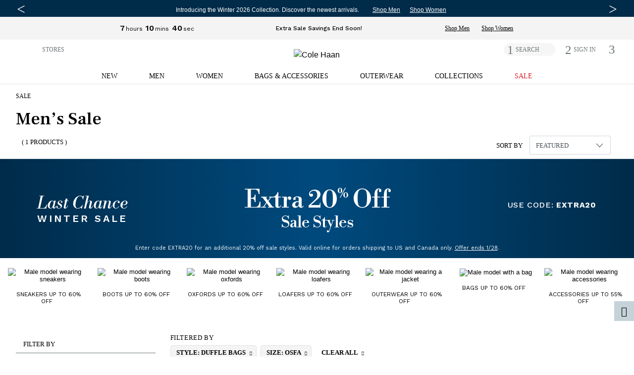

--- FILE ---
content_type: text/html;charset=UTF-8
request_url: https://www.colehaan.com/mens-sale/duffle-bags/44_osfa
body_size: 49585
content:
<!DOCTYPE html>
<html lang="en"
 data-pagetype='category'


>
<head>
<!-- TrustArc Cookies Consent Notice start for colehaan.com -->
<script async="async" type="text/javascript" crossorigin="" src='//consent.trustarc.com/notice?domain=colehaan.com&c=teconsent&js=nj&noticeType=bb&gtm=1'></script>
<!-- TrustArc Cookies Consent Notice end for colehaan.com -->

<script type="text/javascript"> (function(){ window._pxAppId = 'PXJ5WGKw4q'; window._pxParam1 = "<param1>"; var p = document.getElementsByTagName('script')[0], s = document.createElement('script'); s.async = 1; s.src = '//client.px-cloud.net/PXJ5WGKw4q/main.min.js'; p.parentNode.insertBefore(s,p); }()); </script>

<!--[if gt IE 9]><!-->

<script>//common/scripts.isml</script>
<script src="https://cdn.optimizely.com/js/27096200239.js"></script>
<script type="text/javascript">var trackPage = function(){};</script>


<script type="text/javascript">var geOperatedCountry = false;</script>
<script defer type="text/javascript" src="/on/demandware.static/Sites-ColeHaan_US-Site/-/en_US/v1769511628043/js/main.js"></script>
<script defer type="text/javascript" src="/on/demandware.static/Sites-ColeHaan_US-Site/-/en_US/v1769511628043/js/glide.pkgd.min.js"></script>
<script defer type="text/javascript" src="/on/demandware.static/Sites-ColeHaan_US-Site/-/en_US/v1769511628043/js/jquery.zoom.min.js"></script>


    <script defer type="text/javascript" src="/on/demandware.static/Sites-ColeHaan_US-Site/-/en_US/v1769511628043/js/search.js"></script>

    <script defer type="text/javascript" src="/on/demandware.static/Sites-ColeHaan_US-Site/-/en_US/v1769511628043/js/productTile.js"></script>


<script src="https://www.google.com/recaptcha/api.js?render=explicit&onload=recaptchaOnLoadCallback" async defer></script> 
<script src="https://cdnjs.cloudflare.com/ajax/libs/gsap/3.9.0/gsap.min.js" defer></script>
<script src="https://cdnjs.cloudflare.com/ajax/libs/gsap/3.9.0/ScrollTrigger.min.js" defer></script>
<script src="https://cdnjs.cloudflare.com/ajax/libs/gsap/3.9.0/ScrollToPlugin.min.js" defer></script>
<!-- Bazaarvoice / Curalate UGC Script -->
<script>
    var CRL8_SITENAME = 'colehaan-hfhbdg'; !function(){var e=window.crl8=window.crl8||{},n=!1,i=[];e.ready=function(e){n?e():i.push(e)},e.pixel=e.pixel||function(){e.pixel.q.push(arguments)},e.pixel.q=e.pixel.q||[];var t=window.document,o=t.createElement("script"),c=e.debug||-1!==t.location.search.indexOf("crl8-debug=true")?"js":"min.js";o.async=!0,o.src=t.location.protocol+"//edge.curalate.com/sites/"+CRL8_SITENAME+"/site/latest/site."+c,o.onload=function(){n=!0,i.forEach(function(e){e()})};var r=t.getElementsByTagName("script")[0];r.parentNode.insertBefore(o,r.nextSibling)}();
</script>


    <script type="text/javascript">
        (function(c,l,a,r,i,t,y){
            c[a]=c[a]||function(){(c[a].q=c[a].q||[]).push(arguments)};
            t=l.createElement(r);t.async=1;t.src="https://www.clarity.ms/tag/"+i;
            y=l.getElementsByTagName(r)[0];y.parentNode.insertBefore(t,y);
        })(window, document, "clarity", "script", "o8aybp62ej");
    </script>

<script
  id="__ada"
  data-handle="colehaan-gr"
  src=https://static.ada.support/embed2.js
></script>

<!--<![endif]-->
<meta charset=UTF-8>

<meta http-equiv="x-ua-compatible" content="ie=edge">
<meta name="referrer" content="no-referrer-when-downgrade"> 

<meta name="viewport" content="width=device-width, initial-scale=1">


<title>Men&#x27;s Shoes &amp; Accessories Sale | Cole Haan</title>
<meta name="description" content="Shop on sale men's shoes and accessories including shoes, socks, belts, coats and more. Free Shipping &amp; Returns!"/>
<meta name="keywords" content="men&rsquo;s sale,shoes,outerwear,bags,"/>



<meta name="build-number" content="25.07" />

	<meta name="environment" content="PRODUCTION" />





<link rel="icon" type="image/png" href="/on/demandware.static/Sites-ColeHaan_US-Site/-/default/dw91fa4fc3/images/favicons/196x196.png" sizes="196x196" />
<link rel="icon" type="image/png" href="/on/demandware.static/Sites-ColeHaan_US-Site/-/default/dwfa10c868/images/favicons/96x96.png" sizes="96x96" />
<link rel="icon" type="image/png" href="/on/demandware.static/Sites-ColeHaan_US-Site/-/default/dwb636ba8d/images/favicons/32x32.png" sizes="32x32" />
<link rel="icon" type="image/png" href="/on/demandware.static/Sites-ColeHaan_US-Site/-/default/dwad1c2d55/images/favicons/16x16.png" sizes="16x16" />
<link rel="icon" type="image/png" href="/on/demandware.static/Sites-ColeHaan_US-Site/-/default/dw91cbbd8c/images/favicons/128x128.png" sizes="128x128" />

<link rel="stylesheet" href="/on/demandware.static/Sites-ColeHaan_US-Site/-/en_US/v1769511628043/css/global.css" />

    <link rel="stylesheet" href="/on/demandware.static/Sites-ColeHaan_US-Site/-/en_US/v1769511628043/css/search.css" />



    <meta name="google-site-verification" content="WLmgOr0H1wTfuCY726trg6jah-3hD4OawDLvELGN7Hs" />


    <meta name="google-site-verification" content="MFwN2aZGVYB8Tmm5IbmDI2kMUytMxGDMFc-FgjnjQBY" />


    <meta name="google-site-verification" content="ha-DfNM-pffSDPKB-PyBSIXh-pgBP2XiAk0bFOJ80xc" />


<meta name="google-site-verification" content="2MM_LkqmLIxYaDIuDpEfdKbk3RB5ZpEeJI_BU_Gk6h8" />

<meta name="insight-app-sec-validation" content="4c1edc86-7d8a-467d-b405-7993507b7551">












 
	



	




































<script>
var dataLayer = [{"event":"search","ecommerce":{"impressions":[{"id":"F12575","stylenumber":"F12575","name":"Central Duffle Bag","category":"Men's Final Sale","categoryID":"sale/finalsale/mens","price":179.97,"position":1,"list":"Search Results"}]},"google_custom_params":{"ecomm_pagetype":"category"}}];
var pageAction = 'searchshow';
var pageType = '';
var trackingBody = document.documentElement;
window.dataLayer = window.dataLayer || [];
if (trackingBody.dataset.pagetype != null) {
pageType = trackingBody.dataset.pagetype;
window.dataLayer.push({
'dimension10': pageType
});
if (pageType == 'category' || pageType == 'simple_category') {
var pageDept = '';
var pageCategory = '';
var pageSubCategory = '';
if (trackingBody.dataset.pagedept != null) {
pageDept = trackingBody.dataset.pagedept;
window.dataLayer.push({
'dimension11': pageDept
});
}
if (trackingBody.dataset.pagesubcategory != null) {
pageSubCategory = trackingBody.dataset.pagesubcategory;
window.dataLayer.push({
'dimension13': pageSubCategory
});
}
} else if (pageType == 'pdp' || pageType == 'simple_pdp') {
window.dataLayer.push({
'dimension16': trackingBody.dataset.pid
});
}
} else {
window.dataLayer.push({
'dimension10': 'other'
});
}
if (trackingBody.dataset.paymenttype != null) {
window.dataLayer.push({
'dimension9': trackingBody.dataset.paymenttype
});
}
if (pageAction == 'searchshow') {
window.dataLayer.push({
'dimension12': document.title.replace(/Cole Haan/gi, "").replace(/[|]/g, "").trim()
});
}

window.dataLayer.push({
'dimension3': 'browser'
});
window.dataLayer.splice(3, 0, {
'dimension46': 'DesktopView,EXPERIMENT-PDPTEST,Everyone,Everyone-Emploees,Everyone-Mobile,IDME-US-Users,US_CA_NotLoggedInUsers,US_Users,US_Users-Employees,US_Users_Desktop,US_Users_Desktop_Unregistered,Unregistered,Unregistered-US-Non-Employee'
});
</script>



<script>
window.dataLayer.push({"demandwareID":"bcdxNfs1fIRmJzjXa12ElERNA1","loggedInState":false,"pageLanguage":"en_US","email":"","emailHash":"","user_id":"","registered":"false"});
</script>
<!-- Google Tag Manager -->
<script>(function(w,d,s,l,i){w[l]=w[l]||[];w[l].push({'gtm.start':
new Date().getTime(),event:'gtm.js'});var f=d.getElementsByTagName(s)[0],
j=d.createElement(s),dl=l!='dataLayer'?'&l='+l:'';j.async=true;j.src=
'https://www.googletagmanager.com/gtm.js?id='+i+dl;f.parentNode.insertBefore(j,f);
})(window,document,'script','dataLayer','GTM-NHTZTZQ');</script>
<!-- This is where GTM events are initialized -->
<script defer type="text/javascript" src="/on/demandware.static/Sites-ColeHaan_US-Site/-/en_US/v1769511628043/js/tagmanager.js"></script>
<!-- End Google Tag Manager -->









<link rel="preconnect" href="https://fonts.googleapis.com">
<link rel="preconnect" href="https://fonts.gstatic.com" crossorigin>
<link href="https://fonts.googleapis.com/css2?family=Frank+Ruhl+Libre:wght@300;400;500;600;700;800&family=Pinyon+Script&family=Work+Sans:wght@100;200;300;400;500;600;700;800;900&display=swap" rel="stylesheet"/>



<script type="text/javascript">//<!--
/* <![CDATA[ (head-active_data.js) */
var dw = (window.dw || {});
dw.ac = {
    _analytics: null,
    _events: [],
    _category: "",
    _searchData: "",
    _anact: "",
    _anact_nohit_tag: "",
    _analytics_enabled: "true",
    _timeZone: "America/New_York",
    _capture: function(configs) {
        if (Object.prototype.toString.call(configs) === "[object Array]") {
            configs.forEach(captureObject);
            return;
        }
        dw.ac._events.push(configs);
    },
	capture: function() { 
		dw.ac._capture(arguments);
		// send to CQ as well:
		if (window.CQuotient) {
			window.CQuotient.trackEventsFromAC(arguments);
		}
	},
    EV_PRD_SEARCHHIT: "searchhit",
    EV_PRD_DETAIL: "detail",
    EV_PRD_RECOMMENDATION: "recommendation",
    EV_PRD_SETPRODUCT: "setproduct",
    applyContext: function(context) {
        if (typeof context === "object" && context.hasOwnProperty("category")) {
        	dw.ac._category = context.category;
        }
        if (typeof context === "object" && context.hasOwnProperty("searchData")) {
        	dw.ac._searchData = context.searchData;
        }
    },
    setDWAnalytics: function(analytics) {
        dw.ac._analytics = analytics;
    },
    eventsIsEmpty: function() {
        return 0 == dw.ac._events.length;
    }
};
/* ]]> */
// -->
</script>
<script type="text/javascript">//<!--
/* <![CDATA[ (head-cquotient.js) */
var CQuotient = window.CQuotient = {};
CQuotient.clientId = 'aalo-ColeHaan_US';
CQuotient.realm = 'AALO';
CQuotient.siteId = 'ColeHaan_US';
CQuotient.instanceType = 'prd';
CQuotient.locale = 'en_US';
CQuotient.fbPixelId = '__UNKNOWN__';
CQuotient.activities = [];
CQuotient.cqcid='';
CQuotient.cquid='';
CQuotient.cqeid='';
CQuotient.cqlid='';
CQuotient.apiHost='api.cquotient.com';
/* Turn this on to test against Staging Einstein */
/* CQuotient.useTest= true; */
CQuotient.useTest = ('true' === 'false');
CQuotient.initFromCookies = function () {
	var ca = document.cookie.split(';');
	for(var i=0;i < ca.length;i++) {
	  var c = ca[i];
	  while (c.charAt(0)==' ') c = c.substring(1,c.length);
	  if (c.indexOf('cqcid=') == 0) {
		CQuotient.cqcid=c.substring('cqcid='.length,c.length);
	  } else if (c.indexOf('cquid=') == 0) {
		  var value = c.substring('cquid='.length,c.length);
		  if (value) {
		  	var split_value = value.split("|", 3);
		  	if (split_value.length > 0) {
			  CQuotient.cquid=split_value[0];
		  	}
		  	if (split_value.length > 1) {
			  CQuotient.cqeid=split_value[1];
		  	}
		  	if (split_value.length > 2) {
			  CQuotient.cqlid=split_value[2];
		  	}
		  }
	  }
	}
}
CQuotient.getCQCookieId = function () {
	if(window.CQuotient.cqcid == '')
		window.CQuotient.initFromCookies();
	return window.CQuotient.cqcid;
};
CQuotient.getCQUserId = function () {
	if(window.CQuotient.cquid == '')
		window.CQuotient.initFromCookies();
	return window.CQuotient.cquid;
};
CQuotient.getCQHashedEmail = function () {
	if(window.CQuotient.cqeid == '')
		window.CQuotient.initFromCookies();
	return window.CQuotient.cqeid;
};
CQuotient.getCQHashedLogin = function () {
	if(window.CQuotient.cqlid == '')
		window.CQuotient.initFromCookies();
	return window.CQuotient.cqlid;
};
CQuotient.trackEventsFromAC = function (/* Object or Array */ events) {
try {
	if (Object.prototype.toString.call(events) === "[object Array]") {
		events.forEach(_trackASingleCQEvent);
	} else {
		CQuotient._trackASingleCQEvent(events);
	}
} catch(err) {}
};
CQuotient._trackASingleCQEvent = function ( /* Object */ event) {
	if (event && event.id) {
		if (event.type === dw.ac.EV_PRD_DETAIL) {
			CQuotient.trackViewProduct( {id:'', alt_id: event.id, type: 'raw_sku'} );
		} // not handling the other dw.ac.* events currently
	}
};
CQuotient.trackViewProduct = function(/* Object */ cqParamData){
	var cq_params = {};
	cq_params.cookieId = CQuotient.getCQCookieId();
	cq_params.userId = CQuotient.getCQUserId();
	cq_params.emailId = CQuotient.getCQHashedEmail();
	cq_params.loginId = CQuotient.getCQHashedLogin();
	cq_params.product = cqParamData.product;
	cq_params.realm = cqParamData.realm;
	cq_params.siteId = cqParamData.siteId;
	cq_params.instanceType = cqParamData.instanceType;
	cq_params.locale = CQuotient.locale;
	
	if(CQuotient.sendActivity) {
		CQuotient.sendActivity(CQuotient.clientId, 'viewProduct', cq_params);
	} else {
		CQuotient.activities.push({activityType: 'viewProduct', parameters: cq_params});
	}
};
/* ]]> */
// -->
</script>
<!-- Demandware Apple Pay -->

<style type="text/css">ISAPPLEPAY{display:inline}.dw-apple-pay-button,.dw-apple-pay-button:hover,.dw-apple-pay-button:active{background-color:black;background-image:-webkit-named-image(apple-pay-logo-white);background-position:50% 50%;background-repeat:no-repeat;background-size:75% 60%;border-radius:5px;border:1px solid black;box-sizing:border-box;margin:5px auto;min-height:30px;min-width:100px;padding:0}
.dw-apple-pay-button:after{content:'Apple Pay';visibility:hidden}.dw-apple-pay-button.dw-apple-pay-logo-white{background-color:white;border-color:white;background-image:-webkit-named-image(apple-pay-logo-black);color:black}.dw-apple-pay-button.dw-apple-pay-logo-white.dw-apple-pay-border{border-color:black}</style>

</head>
<body>


	 


	



 
	



<link rel="stylesheet" href="/on/demandware.static/Sites-ColeHaan_US-Site/-/en_US/v1769511628043/css/globale/flags.css" />
<link rel="stylesheet" href="/on/demandware.static/Sites-ColeHaan_US-Site/-/en_US/v1769511628043/css/globale/styles.css" />
<script type="text/javascript" id="globale-script-loader-data" src="/on/demandware.static/Sites-ColeHaan_US-Site/-/en_US/v1769511628043/js/globaleScriptLoader.js">
{
  "action": "Globale-ScriptLoaderData",
  "queryString": "",
  "locale": "en_US",
  "clientJsUrl": "https://web.global-e.com/scripts/merchants/globale.client.min.js",
  "apiVersion": "2.1.4",
  "clientJsMerchantId": 575,
  "clientSettings": "{\"AllowClientTracking\":{\"Value\":\"true\"},\"CDNEnabled\":{\"Value\":\"true\"},\"CheckoutContainerSuffix\":{\"Value\":\"Global-e_International_Checkout\"},\"FT_IsAnalyticsSDKEnabled\":{\"Value\":\"true\"},\"FullClientTracking\":{\"Value\":\"true\"},\"IsMonitoringMerchant\":{\"Value\":\"true\"},\"IsV2Checkout\":{\"Value\":\"true\"},\"SetGEInCheckoutContainer\":{\"Value\":\"true\"},\"ShowFreeShippingBanner\":{\"Value\":\"true\"},\"UtmParamsCookieLifetimeInMinutes\":{\"Value\":\"4320\"},\"AdScaleClientSDKURL\":{\"Value\":\"https://web.global-e.com/merchant/GetAdScaleClientScript?merchantId=575\"},\"AmazonUICulture\":{\"Value\":\"en-GB\"},\"AnalyticsSDKCDN\":{\"Value\":\"https://globale-analytics-sdk.global-e.com/PROD/bundle.js\"},\"AnalyticsUrl\":{\"Value\":\"https://services.global-e.com/\"},\"BfGoogleAdsEnabled\":{\"Value\":\"false\"},\"BfGoogleAdsLifetimeInDays\":{\"Value\":\"30\"},\"CashbackServiceDomainUrl\":{\"Value\":\"https://finance-cashback.global-e.com\"},\"CDNUrl\":{\"Value\":\"https://webservices.global-e.com/\"},\"ChargeMerchantForPrepaidRMAOfReplacement\":{\"Value\":\"false\"},\"CheckoutCDNURL\":{\"Value\":\"https://webservices.global-e.com/\"},\"EnableReplaceUnsupportedCharactersInCheckout\":{\"Value\":\"false\"},\"Environment\":{\"Value\":\"PRODUCTION\"},\"FinanceServiceBaseUrl\":{\"Value\":\"https://finance-calculations.global-e.com\"},\"FT_AnalyticsSdkEnsureClientIdSynchronized\":{\"Value\":\"true\"},\"FT_BrowsingStartCircuitBreaker\":{\"Value\":\"true\"},\"FT_BrowsingStartEventInsteadOfPageViewed\":{\"Value\":\"true\"},\"FT_IsLegacyAnalyticsSDKEnabled\":{\"Value\":\"true\"},\"FT_IsShippingCountrySwitcherPopupAnalyticsEnabled\":{\"Value\":\"false\"},\"FT_IsWelcomePopupAnalyticsEnabled\":{\"Value\":\"false\"},\"FT_PostponePageViewToPageLoadComplete\":{\"Value\":\"true\"},\"FT_UseGlobalEEngineConfig\":{\"Value\":\"true\"},\"FT_UtmRaceConditionEnabled\":{\"Value\":\"true\"},\"GTM_ID\":{\"Value\":\"GTM-PWW94X2\"},\"InternalTrackingEnabled\":{\"Value\":\"false\"},\"InvoiceEditorURL\":{\"Value\":\"documents/invoice_editor\"},\"PixelAddress\":{\"Value\":\"https://utils.global-e.com\"},\"RangeOfAdditionalPaymentFieldsToDisplayIDs\":{\"Value\":\"[1,2,3,4,5,6,7,8,9,10,11,12,13,14,15,16,17,18,19,20]\"},\"ReconciliationServiceBaseUrl\":{\"Value\":\"https://finance-reconciliation-engine.global-e.com\"},\"RefundRMAReplacementShippingTypes\":{\"Value\":\"[2,3,4]\"},\"RefundRMAReplacementStatuses\":{\"Value\":\"[9,11,12]\"},\"TrackingV2\":{\"Value\":\"true\"},\"UseShopifyCheckoutForPickUpDeliveryMethod\":{\"Value\":\"false\"},\"MerchantIdHashed\":{\"Value\":\"mZAq\"}}",
  "clientJsDomain": "https://web.global-e.com",
  "cookieDomain": "colehaan.com",
  "globaleOperatedCountry": false,
  "performFrontendSiteUrlRedirect": true,
  "getSiteRedirectUrl": "https://www.colehaan.com/on/demandware.store/Sites-ColeHaan_US-Site/en_US/Globale-GetSiteRedirectUrl",
  "country": "US",
  "currency": "USD",
  "culture": "en-US"
}
</script>

<!-- Google Tag Manager (noscript) -->

<noscript><iframe src="https://www.googletagmanager.com/ns.html?id=GTM-NHTZTZQ"
height="0" width="0" style="display:none;visibility:hidden"></iframe></noscript>
<!-- End Google Tag Manager (noscript) -->
<div class="page common-page" data-action="Search-Show" data-querystring="cgid=sale_mens&amp;prefn1=style&amp;prefn2=size&amp;prefv1=Duffle%20Bags&amp;prefv2=44%7COSFA">
<div class="header-wrapper container-fluid px-0">
    
	 


	
	




	
		<div class=" contentslot1_global-content-banner contentslot checkbox-text">
			<script src="https://cdnjs.cloudflare.com/ajax/libs/Glide.js/3.0.2/glide.js"></script>
<link rel="stylesheet" href="https://cdnjs.cloudflare.com/ajax/libs/Glide.js/3.0.2/css/glide.core.css">

<style>
    .glide.glide-banner {
        max-height: 28px;
    }

    .glide-banner .glide__slide a {
        transition: 1s opacity;
    }

    .glide-banner .glide__slide a:hover {
        cursor: pointer
    }
    .glide-banner .glide__slide a span:hover {
        text-decoration: underline;
    }

    .glide-banner .glide__slide--active {
        z-index: 1;
    }

    .glide-banner .glide__slide {
        width: 100% !important;
        line-height: 1.2;
        margin: 0;
        text-align: center;
        font-size: 12px;
        -webkit-transform: translate3d(0, 0, 0);
        -moz-transform: translate3d(0, 0, 0);
        -ms-transform: translate3d(0, 0, 0);
        -o-transform: translate3d(0, 0, 0);
        transform: translate3d(0, 0, 0);
    }

    .glide-banner .glide__arrow {
        position: absolute;
        display: block;
        top: 50%;
        z-index: 2;
        color: #FFF;
        text-transform: uppercase;
        background-color: transparent;
        border-radius: 4px;
        text-shadow: 0 0.25em 0.5em rgb(0 0 0 / 10%);
        opacity: 1;
        transition: opacity 150ms ease, border 300ms ease-in-out;
        transform: translateY(-50%);
        line-height: 1;
        border: none;
        padding: 0 2px;
        box-shadow: none;
        cursor: pointer;
    }

    .glide-banner .glide__arrow .fa {
        font-size: 10px;
    }

    .glide-banner .glide__arrow--prev {
        left: 0;
    }

    .glide-banner .glide__arrow--next {
        right: 0;
    }

    .contentslot2_global-content-banner a:hover {
        cursor: pointer;
    }

    .contentslot2_global-content-banner .container-fluid {
        padding: 0;
        margin: 0;
    }

    .contentslot2_global-content-banner .class-inline {
        padding: 0;
    }

    .banner-link {
        font-size: 12px;
    }

    .banner-separator {
        display: inline-block;
        height: 12px;
        background-color: #000;
        width: 2px !important;
        position: relative;
        bottom: -1px;
    }

    #detailsModal {
        position: absolute;
        right: 15%;
        top: 3%;
    }

    #detailsModalContent {
        border-radius: 0;
        padding: 12px 32px;
    }

    #detailsModalDialog {
        max-width: 60%;
    }

    #detailsModalHeader {
        border-bottom: none;
    }


    .accent {
        color: #edd602
    }

    .bold {
        font-weight: bold
    }

    .list-inline-item:not(:last-child) {
        margin-right: 0;
    }

    ul.class-inline,
    ul.class-inline-banner-3 {
        margin-bottom: 0;
        margin-left: 0rem;
    }

    .btn-lg {
        border-radius: 0;
    }

    .text-underline {
        text-decoration: underline;
        text-decoration-color:  #FFF;
    }

    .px-6 {
        padding-left: 5.0rem;
        padding-right: 5.0rem;
    }

    .banner-text {
        color:  #FFF;
        /* font-size: 15px; */
    }

    .banner-text a {
        color:  #FFF;
    }

    .banner-background {
      background: #002B49;
    }

    .banner {
        padding-top: 9px;
        padding-bottom: 7px;
    }

    .banner-link-color,
    .banner-link-color:hover,
    a.banner-link-color:focus {
        color:  #FFF;
        text-decoration: underline;
        text-decoration-color:  #FFF;
    }

    #detailsModalDialog .close {
        position: relative;
        padding: 0;
        top: 0;
        right: 0;
    }

    .modal {
        padding-right: 0px !important;
    }

    .body {
        padding-right: 0px !important
    }

    .page>.header-wrapper {
        position: initial !important;
    }

    .page>.header-wrapper~.header-wrapper {
        position: sticky !important;
        top: 0px !important;
    }

    .page>.header-wrapper~.header-wrapper.menu-open {
        position: inherit !important;
    }

    @media screen and (min-width: 541px) {}

    @media screen and (max-width: 1600px) {
        .slot2-left {
            max-width: 575px;
            width: 100%;
        }
    }

    @media screen and (min-width: 1540px) {
        ul.class-inline {
            margin-left: -2.5rem;
        }
    }

    @media screen and (max-width: 1200px) {
        #detailsModal {
            position: absolute;
            right: 3%;
            top: 3%;
        }

    }

    @media screen and (max-width:991px) {

        .glide.glide-banner {
            max-height: 48px;
        }
    }

    @media screen and (min-width: 1200px) {
        ul.class-inline-banner-3 {
            margin-left: 2rem;
        }
    }


    @media screen and (max-width: 540px) {

        .glide-banner .glide__arrow--prev {
            left: -.8rem;
        }

        .glide-banner .glide__arrow--next {
            right: -.8rem;
        }

        .glide-banner .glide__slide {

            font-size: 11px;
        }

        #detailsModalDialog {
            max-width: 100%;
        }

        #detailsModal {
            position: absolute;
            right: -15%;
            top: 3%;
        }

        #detailsModalContent {
            border-radius: 0;
            padding: 3px 5px;
            font-size: 80%;
        }

        .svg-join-text {
            width: 80%;
        }

        .glide-banner .glide__slide, .banner-link {

            font-size: 11px;
        }

    }
    @media screen and (max-width: 430px) {
    .glide.glide-banner {
        max-height: 40px;
    }
     .glide-banner .glide__slide {
        padding-left: 1rem; padding-right: 1rem;
    }       
}
</style>
<div class="banner-background">
    <div class="row no-gutters banner header-container container mx-auto">
        <div class="col-12 offset-0 text-center mx-auto">
            <div class="glide glide-banner pt-lg-1">
                <div class="glide__track" data-glide-el="track">
                    <ul class="glide__slides" style="max-width:100%; overflow:visible">

                        <li class="glide__slide align-self-center">
                            <span class="banner-text">
                                <a href="/sale?cta=flashmessaging" class="banner-link ">
                                    <!-- MOBILE --> <span class="d-md-none" >Extra 20% off sale <br>styles with code: EXTRA20.   </span> <!-- MOBILE -->
                                   <!-- DESKTOP --> <span class="d-none d-md-inline-block">The last of winter, right this way: Take an extra 20% off sale styles with code: EXTRA20.  </span> <!-- DESKTOP -->
                                </a>
                            </span>
                            <ul class="pt-lg-1 px-0 px-md-3 ml-0 class-inline d-block d-lg-inline">
                                <li class="list-inline-item"><a href="/mens-sale?cta=flashmessaging" class="banner-link banner-link-color px-2">Shop Men</a></li>
                                <li class="list-inline-item"><a href="/womens-sale?cta=flashmessaging" class="banner-link banner-link-color px-2">Shop Women</a></li>
                            </ul>
                        </li>
                        <li class="glide__slide  align-self-center">
                            <span class="banner-text">
                                <a href="/new?cta=flashmessaging" class="main-message">

                                    Introducing the Winter 2026 Collection. <br class="d-md-none">Discover the newest arrivals. </a>
                            </span>
                            <ul class="pt-lg-1 px-0 px-md-3 ml-0 class-inline d-block d-lg-inline">
                                <li class="list-inline-item"><a href="/mens-whats-new-new-arrivals?cta=flashmessaging" class="banner-link banner-link-color px-2">Shop Men</a></li>
                                <li class="list-inline-item"><a href="/womens-whats-new-new-arrivals?cta=flashmessaging" class="banner-link banner-link-color px-2">Shop Women</a></li>
                                
                            </ul>
                        </li>

                        <li class="glide__slide align-self-center">
                            <span class="banner-text">
                                <strong>FREE SHIPPING</strong> on orders $99 or more. <br class="d-md-none">Become a Member and get <strong>FREE SHIPPING & RETURNS</strong> always.
                            </span>
                        </li>

                    </ul>
                </div>
                <div class="glide__arrows" data-glide-el="controls">
                    <button class="glide__arrow glide__arrow--prev" data-glide-dir="<" aria-label="Previous Message"><span class="fa icon-caret-left"></span></button>
                    <button class="glide__arrow glide__arrow--next" data-glide-dir=">" aria-label="Next Message"><span class="fa icon-caret-right"></span></button>
                </div>
            </div>
        </div>
    </div>
</div>
<script>
    var glideBanner = new Glide('.glide-banner', {
        type: 'carousel',
        animationDuration: 1000,
        hoverpause: true,
        autoplay: 6000,
        startAt: 0,
        perView: 1,
        focusAt: 'center',
        peek: 0
    });
    glideBanner.mount();



</script>
		</div>
	
 
	
    
	 


	
	


<div class="html-slot-container  contentslot2_global-content-banner-secondary">
	
		
			<!-- clhMarker="htmlslotcontainer contentslot-slotID_global-content-banner-secondary status-index_0" -->
			<style>
    /* MAIN TIPPY
    .glide-banner .glide__arrow {
        color: black;
    }
    .text-underline {
        text-decoration-color: black;
    }
    .banner-text, .banner-text a {
        color: black;
    }
    .banner-background {
        background: #f4f4f4;
    }
    .banner-link-color,
    .banner-link-color:hover,
    a.banner-link-color:focus {
        color: black;
        text-decoration-color: black;
    } */
    /*******************************/
    /* COUNTDOWN */
    .timer-wrapper-2 {
        background: #f4f4f4;
        font-family: 'Work Sans', sans-serif;
        font-size: 12px;
        padding: .2rem 0rem;
        color: #000;
        font-weight: 500;
    }
    .timer-wrapper-2 .row {
        height: 40px;
        max-width: 1000px;
    }
    .timer-wrapper-2 a {
        color: #000;
    }
    .timer-wrapper-2 .count-tile {
        margin: 0 3px;
        color: #000;
        text-align: center;
        font-family: "Work Sans", sans-serif;
        font-size: 12px;
        font-style: normal;
        font-weight: 400;
        line-height: 14px; /* 116.667% */
    }
    .timer-wrapper-2 .t-value {
        color: #000;
        text-align: center;
        font-family: "Work Sans", sans-serif;
        font-size: 16px;
        font-style: normal;
        font-weight: 600;
        line-height: 16px; /* 100% */
        display: inline;
        padding-right: 2px;
    }
    .timer-wrapper-2  .main3-btn {
        width: fit-content;
        height: inherit;
        font-size: 12px;
        font-weight: 500;
        line-height: 14.4px;
        text-transform: capitalize;
        text-align: right;
        text-decoration: underline;
        padding: 0 8px;
        background: none;
    } 
    @media (max-width: 767px) {
        .timer-wrapper-2 {
            font-size: 12px;
        }
        .timer-wrapper-2 #timer {
            font-size: 10px;
        }
        .timer-wrapper-2 .t-value {
            font-size: 16px;
            font-weight: 600;
            line-height: 16px;
            padding-top: 2px
        }
        .timer-wrapper-2  .main3-btn {
            width: fit-content;
            height: inherit;
            color: #000;
            text-align: center;
            font-family: "Work Sans";
            font-size: 12px;
            font-style: normal;
            font-weight: 500;
            line-height: 14.4px; /* 120% */
            text-decoration-line: underline;
            text-decoration-style: solid;
            text-decoration-skip-ink: none;
            text-decoration-thickness: auto;
            text-underline-offset: auto;
            text-underline-position: from-font;
        } 
    }
    @media (max-width: 370px) {
        .timer-wrapper-2 {
            font-size: 11px;
        }
        .timer-wrapper-2 #timer {
            font-size: 10px;
        }
        .timer-wrapper-2 .t-value {
            font-size: 12px;
            font-weight: 600;
            line-height: 16px;
            padding-top: 2px
        }
        .timer-wrapper-2  .main3-btn {
            width: fit-content;
            height: inherit;
            color: #000;
            text-align: center;
            font-family: "Work Sans";
            font-size: 10px;
            font-style: normal;
            font-weight: 500;
            line-height: 14.4px; /* 120% */
            text-decoration-line: underline;
            text-decoration-style: solid;
            text-decoration-skip-ink: none;
            text-decoration-thickness: auto;
            text-underline-offset: auto;
            text-underline-position: from-font;
        } 
    }
</style>
    
    <div class=" timer-wrapper-2">
        <div class="row no-gutters mx-auto align-items-center container">
            <div class=" col-md-4 col-5  text-center justify-content-md-center d-md-flex d-block">
                <span class="d-flex" id="timer2"></span>
            </div>
            <div class="col-md-8 col-7  d-md-flex d-block align-items-center justify-content-md-around text-right text-md-center justify-content-end">
                <div class="px-md-3 d-block d-lg-inline">
                    <a href="/sale?cta=flashcountdown">
                        Extra Sale Savings End Soon!
                    </a>
                </div>
                <div class="px-md-3" style="line-height: 1.1;">
                     <a class="btn btn-lg main3-btn" href="/mens-sale?cta=flashcountdown" aria-label="Shop Men's Sale limited time sale">
                        Shop Men
                    </a>
                    <a class="btn btn-lg main3-btn" href="/womens-sale?cta=flashcountdown" aria-label="Shop Women's Sale limited time sale">
                        Shop Women
                    </a>
                </div>
            </div>
        </div>
    </div>
    
  
    <script>
        // Set the date we're counting down to
        var countDownDate = new Date("Jan 28, 2026 06:00:00").getTime();
        function pad2(number) {
           
             return (number < 10 ? '0' : '') + number
           
        }
        var now = new Date().getTime();
            
        // Find the distance between now and the count down date
        var distance = countDownDate - now;
            
        // Time calculations for days, hours, minutes and seconds
        var days = Math.floor(distance / (1000 * 60 * 60 * 24));
        var hours = Math.floor((distance / (1000 * 60 * 60 * 24)) * 24);
        var minutes = Math.floor((distance % (1000 * 60 * 60)) / (1000 * 60));
        var seconds = Math.floor((distance % (1000 * 60)) / 1000);
            
        // Output the result in an element with id="demo"
        document.querySelectorAll('#timer2').forEach( timer => {
            timer.innerHTML = "<div class='d-inline count-tile'><div class='t-value'>"+
                    hours + "</div><div class='d-inline'>hours </div></div><div class='d-inline count-tile'><div class='t-value'>"
        + pad2(minutes) + "</div><div class='d-inline'>mins</div></div><div class='d-inline count-tile'><div class='t-value'>" + 
            pad2(seconds) + "</div><div class='d-inline'>sec</div></div>";
    })
    
        // Update the count down every 1 second
        var y = setInterval(function() {
        
        // Get today's date and time
        var now = new Date().getTime();
          
        // Find the distance between now and the count down date
        var distance = countDownDate - now;
          
        // Time calculations for days, hours, minutes and seconds
        var days = Math.floor(distance / (1000 * 60 * 60 * 24));
        var hours = Math.floor((distance / (1000 * 60 * 60 * 24)) * 24);
        var minutes = Math.floor((distance % (1000 * 60 * 60)) / (1000 * 60));
        var seconds = Math.floor((distance % (1000 * 60)) / 1000);
          
        // Output the result in an element with id="demo"
        document.querySelectorAll('#timer2').forEach( timer => {
          timer.innerHTML = "<div class='d-inline count-tile'><div class='t-value'>"+
                  hours + "</div><div class='d-inline'>hours </div></div><div class='d-inline count-tile'><div class='t-value'>"
      + pad2(minutes) + "</div><div class='d-inline'>mins</div></div><div class='d-inline count-tile'><div class='t-value'>" + 
          pad2(seconds) + "</div><div class='d-inline'>sec</div></div>";
  })
          
        // If the count down is over, write some text 
        if (distance < 0) {
          clearInterval(y);
          document.querySelectorAll('#timer2').forEach( timer => {
          timer.innerHTML = "EXPIRED";
          })
        }
      }, 1000);
    

    </script>
		
	
</div> 
	
</div>
<div class="header-wrapper container-fluid px-0">
    <div class="header-banner">
        <div class="container header-container">
            <div class="row">
                <div class="col-12">
                    <div class="row no-gutters">
                        <div class="col-lg-4 d-md-none d-lg-block left-nav-desktop hidden-md-down">
                            <div class="country-selector">
                                


<div class="ge-country-switcher">



<script defer type="text/javascript" src="/on/demandware.static/Sites-ColeHaan_US-Site/-/en_US/v1769511628043/js/globaleCountrySwitcher.js"></script>
<!-- Global-e Country Switcher -->
<a href="#" class="shippingSwitcherLink" onclick="return false;" role="button" title="Select Country" alt="Select Country">
<img src="[data-uri]" class="flag flag-us" />

</a>
<span class="d-md-none d-lg-none">
<span class="country-name">
United States
</span>
<span class="currency-name">
(USD)
</span>
</span>

</div>

                            </div>
                            <div class="store-finder">
                                <a class="find-a-store" href="https://stores.colehaan.com/search.html" title="STORES">STORES</a>
                            </div>
                        </div>
                        <div class="col-12 col-lg-4">
                            <div class="row">
                                <div class="col-2 col-md-4 d-lg-none">
                                    <button class="pull-left navbar-toggler d-lg-none hamburger hamburger--boring" type="button" aria-controls="sg-navbar-collapse" aria-expanded="false" aria-label="Open navigation drawer">
                                        <span class="hamburger-box">
                                            <span class="hamburger-inner"></span>
                                        </span>
                                    </button>
                                </div>
                                <div class="navbar-header col-8 col-md-4 col-lg-12">
                                    <div class="logo float-md-none text-center">
                                        <a href="/" title="Cole Haan Home">
                                            
	
	<div class="content-asset contentassetid2-logo-colehaan-home"><!-- dwMarker="content" dwContentID="573ab463f12656741b9e4e5e87" -->
		<script>

window.runModal;

</script>

<img alt="Cole Haan" class="logo-img new-logo-us" src="https://www.colehaan.com/on/demandware.static/-/Sites-ColeHaan_US-Library/en_US/dw2263ca24/images/ColeHaan_Wordmark_2014.svg" title="" />
<style type="text/css">a:focus {
		/*outline: solid 1px #000;
		color: #999;*/
	}

	body .mobile-logo-holder .left-logo>a {
		height: initial;
	}

	body .mobile-logo-holder .left-logo .content-asset {
		height: initial;
	}

	@media only screen and (min-width: 960px) {
		body .header-promo-center {
			width: 46%;
		}

		body .header-promo-center:hover {
			cursor: initial;
		}

		body .header-right-nav {
			width: 27%;
		}

		.pdp-main button {
			max-width: 232px;
		}

		.teachers-grads .mobileImg,
		.military .mobileImg {
			display: none;
		}
	}

	@media only screen and (max-width: 959px) {
		.header-banner {
			min-width: 100%;
		}

		body #header .header-promo-center {
			padding: 4px 0;
		}

		.pdp-main #showFindInStore {
			border-width: 1px;
			font-family: 'WorkSansRegular', sans-serif;
			font-size: 14px;
			height: 36px;
			letter-spacing: normal;
			line-height: 36px;
			min-width: initial;
			max-width: none;
			padding: 0;
			width: 75%;
		}

		.size-guide table.style-table td {
			font-size: 3vw;
			width: 5vw;
		}

		.size-guide table.style-table td:first-child,
		.size-guide table.style-table td td.blue-td {
			font-size: 2vw;
		}

		.teachers-grads .desktopImg,
		.military .desktopImg {
			display: none;
		}
	}



	@media only screen and (max-width: 575px) {
		.size-guide table.style-table td {
			font-size: 3vw;
			padding: 0 0 0 1vw;
			width: 2vw;
		}

		.size-guide table.style-table td:first-child,
		.size-guide table.style-table td td.blue-td {
			font-size: 2vw;
		}
	}

	.product-tabs .tabs-menu {
		list-style-type: none;
	}

	.header-banner .content {
		padding: 0;
	}

	.row .right-header {
		padding: 14px 0 0 0;
	}

	.container.cart.cart-page {
		padding-bottom: 48px;
	}

	.header-wrapper .header-banner .header-right .store-finder {
		padding-left: 1.95vw;
	}

	.menu-wrapper {
		padding-top: 20px;
		transition: padding-top 0.5s;
	}

	.nav-desktop li.navcat div.level-2 {
		opacity: 0;
		transition: opacity 0.7s, visibility .5s;
	}

	.header-banner .header-right {
		height: 44px;
	}

	.ch-center {
		text-align: center;
	}

	.custservice-cont {
		padding-bottom: 40px;
	}

	.teachers-grads img,
	.military img {
		width: 100%;
	}

	.container.search-header-container {
		max-width: 100%;
	}

	h1.asset-pages {
		font-size: 30px;
		font-size: 1.875rem;
		font-family: 'WorkSansRegular', sans-serif;
		padding: 3% 0 5%;
		text-align: center;
		text-transform: uppercase;
		margin: 0;
		text-align: left;
	}

	.header-banner .header-right {
		letter-spacing: .1em;
	}

	.ge-country-switcher {
		padding-left: 12px;
	}

	.header-banner .header-right .store-finder {
		padding-left: 12px !important;
	}

	@media only screen and (max-width: 991.98px) {
		.menu-toggleable-left.in .close-button {
			position: absolute;
			right: -75px;
			top: 0;
			width: 75px;
			height: 100%;
			padding: 18px 0 0 15px;
			text-align: left;
		}

		.product-content #pixlee_container {
			padding-left: 15px;
		}

		.product-quickview .carousel-wrapper {
			margin: 0 -10px;
			padding-right: 20px;
		}
	}

	.login-container .close-icon {
		position: absolute;
		right: -75px;
		top: 0;
		color: #fff;
		width: 75px;
		height: 100%;
		padding: 18px 0 0 15px;
		text-align: left;
	}

	.review-message-text2 .terms-and-privacy {
		padding: 0;
		margin-top: -24px;
	}

	.review-message-text2 .terms-and-privacy a {
		text-decoration: underline;
	}


	.g-recaptcha {
		margin-bottom: 1rem;
	}

	body .coupon-price-adjustment {
		padding: .625em 0 .625em .625em;
	}

	.cart-page .coupons-and-promos {
		position: relative;
	}

	.cart-page .remove-coupon {
		position: absolute;
		right: 1px;
	}

	@media only screen and (max-width: 767.98px) {
		body .recommendations .rec-slider .flickity-viewport {
			/* height: 320px !important; */
		}

		body .recommendations .rec-slider-nav {
			padding-top: 5px;
		}
	}

	@media only screen and (min-width: 768px) {
		body .recommendations .rec-slider-nav {
			padding-top: 0;
		}

		body .product-tile .tile-body {
			height: 90px;
		}
	}

	body .add-to-cart-modal .modal-body {
		margin-bottom: 0;
	}

	body .recommendations h5 {
		margin-bottom: 0;
	}

	.cart-recs .recommendations .rec-slider-nav,
	.cat-recs .recommendations .rec-slider-nav {
		padding-bottom: 50px;
	}

	.add-to-cart-modal {
		overflow-y: auto;
	}



	.email-signup #add-to-email-list {
		visibility: hidden;
		height: 0;
		display: inherit;
	}

    body .search-desktop .search-holder .search-content .search-form-holder.site-search .icon-search:before {
        color: #000;
    }

    .refinement-bar .iconOld-close:before {
        color: #000;
    }

	.footer-newsletter-share-holder .footer-newsletter-share .grid_1 {
		border: solid 4px #000;
		border-radius: 25px;
		height: 36px;
	}

	body .email-subscribe-form button {
		background-color: transparent;
	}

	.cart-promo-code .btn {
		margin-left: 10px;
	}
</style>
	</div> <!-- End content-asset -->



                                        </a>                            
                                    </div>
                                </div>
                                <div class="col-2 col-md-4 d-lg-none">
                                    <div class="pull-right right-nav-desktop">
                                        <div class="minicart d-lg-none d-xl-none" data-action-url="/on/demandware.store/Sites-ColeHaan_US-Site/en_US/Cart-MiniCartShow">
                                            <div class="minicart-total hide-link-med">
    <a class="minicart-link" href="https://www.colehaan.com/cart" title="View Cart">
        <i class="minicart-icon fa icon-bag"></i>
        <span class='minicart-quantity d-none'>
            0
        </span>
    </a>
</div>

<div class="minicart-total hide-no-link">
    <i class="minicart-icon fa icon-bag"></i>
    <span class='minicart-quantity d-none'>
        0
    </span>
</div>
                                        </div>
                                        <div class="minicart hidden-md-down" data-action-url="/on/demandware.store/Sites-ColeHaan_US-Site/en_US/Cart-MiniCartShow">
                                            &nbsp;
                                        </div>
                                        <div class="search d-sm-none hidden-sm-down d-md-block">
                                            <div class="icon-search"></div>
                                            <div class="search-link"><a href="javascript:void(0)" class="search-link-a" onclick="showSearch(true); return false;">SEARCH</a></div>
                                        </div>
                                    </div>
                                </div>
                            </div>
                            
	 


	



 
	
                        </div>
                        <div class="col-lg-4 d-md-none d-lg-block hidden-md-down right-nav-desktop">
                            <div class="minicart" data-action-url="/on/demandware.store/Sites-ColeHaan_US-Site/en_US/Cart-MiniCartShow">
                                <div class="minicart-total hide-link-med">
    <a class="minicart-link" href="https://www.colehaan.com/cart" title="View Cart">
        <i class="minicart-icon fa icon-bag"></i>
        <span class='minicart-quantity d-none'>
            0
        </span>
    </a>
</div>

<div class="minicart-total hide-no-link">
    <i class="minicart-icon fa icon-bag"></i>
    <span class='minicart-quantity d-none'>
        0
    </span>
</div>
                            </div>
                            <div class="sign-in sign-in-top-nav">
                                <div class="icon-account"></div>
                                <div class="account-link"><div class="user hidden-sm-down">
    <a href="https://www.colehaan.com/login" role="button" title="Sign In" alt="Sign In">
        <span class="user-message">Sign In</span>
    </a>
</div>
<div class="menu-utility-user d-none" data-loggedin="false">
    <div class="user-menu js-toggle-open">
        <div class="my-account"><a class="js-toggle-open__target" href="https://www.colehaan.com/account">My Account <i class="fa fa-chevron-down"></i></a></div>
        <div class="user-menu-flyout">
            <ul class="account-menu">
                <li class="order-status"><a href="https://www.colehaan.com/account/order-history">My Orders</a></li>
                
                <li class="wishlist-menu">
                    <a href="https://www.colehaan.com/account/wishlist" class="test-wishlist-link">
                        Wishlist
                    </a>
                </li>
                <li class="sign-out"><a href="/on/demandware.store/Sites-ColeHaan_US-Site/en_US/Login-Logout">Sign Out</a></li>
            </ul>                    
        </div>
    </div>
</div>
</div>
                            </div>
                            <div class="search">
                                <a href="javascript:void(0)" class="search-link-a icon-search" onclick="showSearch(true); return false;"></a>
                                
                                <div class="search-link"><a href="javascript:void(0)" class="search-link-a" onclick="showSearch(true); return false;">SEARCH</a></div>
                            </div>
                        </div>
                    </div>
                </div>
            </div>
        </div>
    </div>
    <header class="header">
        <nav role="navigation">
            <div class="container header-container">
                <div class="row">
                    <div class="col-12">
                        <div id="search-desktop" class="search-desktop main-nav">
    <div class="search-top" onclick="showSearch(false)"></div>
    <div class="search-holder menu-category d-flex justify-content-center clearfix float-md-left float-lg-none">
        <div class="search-side search-left" onclick="showSearch(false)"></div>
        <div class="search-content">
            <div class="search-form-holder site-search">
                <form role="search" action="/search" method="get" name="simpleSearch">
                    <span class="icon-search" onclick="showSearch(false);"></span>
                    <input id="search-field" class="form-control search-field" type="search" name="q" value=""
                        placeholder="SEARCH"
                        autocomplete="off" aria-label="label.header.searchwatermar"
                        tabindex="0" />
                    <span class="icon-arrow-right search-btn" tabindex="0" role="button" aria-label="Search"></span>
                    <div class="suggestions-wrapper" data-url="/on/demandware.store/Sites-ColeHaan_US-Site/en_US/SearchServices-GetSuggestions?q=">
                    </div>
                    <div class="default-suggestions d-none">
                        <div class="recently-searched-holder">
    
        <div class="recently-searched-header">
            Recently Searched
        </div>
        
            
                <div class="recently-searched-row">
                    <div class="recently-searched-label">
                        <a href="/search?q=loafers" class="popular-select">loafers</a>
                    </div>
                    <div class="recently-searched-value"></div>
                </div>
            
                <div class="recently-searched-row">
                    <div class="recently-searched-label">
                        <a href="/search?q=boots" class="popular-select">boots</a>
                    </div>
                    <div class="recently-searched-value"></div>
                </div>
            
                <div class="recently-searched-row">
                    <div class="recently-searched-label">
                        <a href="/search?q=sneakers" class="popular-select">sneakers</a>
                    </div>
                    <div class="recently-searched-value"></div>
                </div>
            
                <div class="recently-searched-row">
                    <div class="recently-searched-label">
                        <a href="/search?q=grand" class="popular-select">grand</a>
                    </div>
                    <div class="recently-searched-value"></div>
                </div>
            
                <div class="recently-searched-row">
                    <div class="recently-searched-label">
                        <a href="/search?q=loafer" class="popular-select">loafer</a>
                    </div>
                    <div class="recently-searched-value"></div>
                </div>
            
        
    
</div>
<div class="suggested-holder">
    
    <div class="suggested-products-holder">
        
         
    </div>
</div>
                    </div>
                    <input type="hidden" value="en_US" name="lang">
                </form>
            </div>
            <div class="recently-searched-holder">
    
        <div class="recently-searched-header">
            Recently Searched
        </div>
        
            
                <div class="recently-searched-row">
                    <div class="recently-searched-label">
                        <a href="/search?q=loafers" class="popular-select">loafers</a>
                    </div>
                    <div class="recently-searched-value"></div>
                </div>
            
                <div class="recently-searched-row">
                    <div class="recently-searched-label">
                        <a href="/search?q=boots" class="popular-select">boots</a>
                    </div>
                    <div class="recently-searched-value"></div>
                </div>
            
                <div class="recently-searched-row">
                    <div class="recently-searched-label">
                        <a href="/search?q=sneakers" class="popular-select">sneakers</a>
                    </div>
                    <div class="recently-searched-value"></div>
                </div>
            
                <div class="recently-searched-row">
                    <div class="recently-searched-label">
                        <a href="/search?q=grand" class="popular-select">grand</a>
                    </div>
                    <div class="recently-searched-value"></div>
                </div>
            
                <div class="recently-searched-row">
                    <div class="recently-searched-label">
                        <a href="/search?q=loafer" class="popular-select">loafer</a>
                    </div>
                    <div class="recently-searched-value"></div>
                </div>
            
        
    
</div>
<div class="suggested-holder">
    
    <div class="suggested-products-holder">
        
         
    </div>
</div>
        </div>
        <div class="search-side search-right" onclick="showSearch(false)"></div>
    </div>
</div>

<script>
let $searchBtn = document.querySelector('.search-link-a, .icon-search');
let $searchHolder = document.getElementById('search-desktop');
let $searchFld = document.getElementById('search-field');

if ($searchBtn) {
    $searchBtn.onclick = function (e) {
        e.preventDefault();
        showSearch(true);
    };
}

function showSearch(flag) {
    if (flag) {
        $searchHolder.style.display = 'block';
        $searchFld.focus();
    }
    else $searchHolder.style.display = 'none';
}

function clearSearch() {
    $searchFld.value = '';
    $('.recently-searched-holder').show();
}

if (document.getElementById('search-field-mobile')) {
    document.getElementById('search-field-mobile').addEventListener("focus", showSearchControls(true));
}

function showSearchControls(flag) {
    if (flag) {
        document.getElementById('search-field-mobile').style.width = "80%";
        document.getElementById("search-close").style.display = 'block';
    }
    else {
        document.getElementById('search-field-mobile').style.width = "100%";
        document.getElementById("search-close").style.display = 'none';
    }
}
</script>

                        <div class="main-nav nav-desktop">
                            <ul class="menu-category level-1 d-flex justify-content-center clearfix float-md-left float-lg-none">
                                
	 


	
	




	
		<div class=" contentslot1_menu-wrapper-static contentslot checkbox-text">
			<style>
	.gifting-icon {
		width: 15px;
		position: relative;
		bottom: 6px;
		margin-right: 2px;
	}
	.nav_imgHolder a img {
		max-width: 320px;
	}
	.menu-footer .content-asset { padding-left: 15px}
	/* @media (max-width: 991.98px) {
			.nav-mobile .new div.level-2 ul.level-2{
				height: 1100px;
			}
		} */
	@media (min-width: 992px) {
		.new .menu-wrapper .level-2 li.nav_imgHolder {
			width: 23%;
			padding-right: 2rem !important;
		}

		.new .menu-wrapper ul.level-2>li {
			width: 13%;
		}

		.logo-container {
			display: none;
		}
	}

	@media (min-width: 724px) {
		.navbar-header .menu-toggleable-left.navbar-toggleable-md.in {
			top: -105px;
		}
	}

	@media (max-width: 1100px) and (min-width:768px) {
		.nav-mobile .navcat a.level-1 {
			padding: 13px 0;
		}
	}

	/* @media (max-width: 992px) and (min-width:725px) {
	.menu-toggleable-left .menu-group{
		height: calc(100% - 130px);
}
} */


	@media (max-width: 991.98px) {
		.menu-toggleable-left.navbar-toggleable-md.in {
			top: 0;
			max-width: 328px;
			left: 0;
		}

		.menu-category.level-1 a:not(.non-level-1-link):not(.account-link) {
			font-size: 14px;
			font-family: 'Work Sans';
			font-style: normal;
			font-weight: 500;
			text-transform: uppercase;
		}

		.nav-mobile li {
			padding-bottom: 0px;
			border-bottom: solid 1px #E2E5E7;
			border-top: unset;
		}

		.logo-container {
			margin: 0;
			padding-bottom: 40px;
			width: 100%;
			border-bottom: unset;
			display: flex;
			justify-content: center;
			padding-right: 10px;
		}

		.logo-container img {
			max-width: 128px;
		}

		.menu-wrapper ul.level-2>li {
			padding: 0 10px 10px !important;
		}

		.nav-mobile .navcat.sale .nav-border {
			color: #67040A;
		}

		.navcat div.level-2 {
			top: 30px;
		}

		.non-level-1-header {
			height: 50px;
			margin-bottom: 70px;
		}

		.hamburger-close {
			width: 24px;
			height: 24px;
			display: inline-block;
			margin-left: 0;
			right: -75px;
			cursor: pointer;
			z-index: 200;
			position: relative;
			background-image: url("data:image/svg+xml,%3Csvg width='24' height='24' viewBox='0 0 24 24' fill='none' xmlns='http://www.w3.org/2000/svg'%3E%3Cg clip-path='url(%23clip0_9020_416)'%3E%3Cpath d='M18.4617 5.53845L5.53857 18.4615' stroke='black' stroke-miterlimit='10'/%3E%3Cpath d='M5.53857 5.53845L18.4617 18.4615' stroke='black' stroke-miterlimit='10'/%3E%3C/g%3E%3Cdefs%3E%3CclipPath id='clip0_9020_416'%3E%3Crect width='24' height='24' fill='white'/%3E%3C/clipPath%3E%3C/defs%3E%3C/svg%3E%0A");
		}

		.nav-mobile .level-2 .back-arrow {
			cursor: pointer;
			position: absolute;
		}

		.nav-mobile .non-level-1-label {
			border-bottom: none;
			display: flex;
		}

		.nav-mobile .menu-category.level-1 a:not(.non-level-1-link):not(.account-link) {
			font-size: 14px !important;
			font-family: 'Work Sans' !important;
			font-weight: 500;
			color: #000000;
			text-transform: uppercase;
		}
		.menu-wrapper .level-2,.menu-wrapper .level-3 a,.menu-wrapper .level-2 a{
			text-transform: capitalize !important;
		}
		.nav-mobile ul.level-2 li {
			padding: 0 10px 0px !important;
			width: 92%;
		}

		.level-end a::after {
			display: none;
		}

		.navbar-header.brand .nav-mobile .contentslot1_mobile-extra-menu {
			padding-top: 0px;
		}
        .country-selector-mobile-nav .ge-country-switcher{
            align-items: center;
        }
        .country-selector-mobile-nav a:not(.non-level-1-link):not(.account-link){
            width: 20px;
        }
        .menu-footer{
            padding: 0 !important;
            margin: 0px;
        }
		.menu-wrapper .level-2 .non-level-1-header,.menu-wrapper .level-3 .non-level-1-header,.menu-wrapper  .non-level-1-header{
			margin-bottom: 0;
		}
		 .level-2 .hamburger-close,.level-3 .hamburger-close{
			right: 12px;
			top: 4px;
		}
		.level-2 .logo-container img,.level-3 .logo-container img{
			padding-top: 10px;
		}
	}
</style>
<!-- Header -->
<div class="logo-container">
	<img src="https://www.colehaan.com/on/demandware.static/-/Sites-ColeHaan_US-Library/en_US/dw0f6ce172/images/ColeHaan_Wordmark_logo.svg" />

	<span id="hamburger_close" data-dismiss="modal" class="hamburger-close"></span>
</div>
<!-- NEW -->
<li class="navcat new first">
	<a href="https://www.colehaan.com/new" class="level-1 new" title="New" aria-haspopup="true"
		aria-expanded="false">
		<div class="nav-border">New
		</div>
	</a>
	<div class="level-2 menu-horizontal">
		<div class="menu-wrapper">
			<div class="d-md-block d-lg-none non-level-1-header">
				<div class="non-level-1-label">
					<span class="back-arrow back-arrow-level-2"><a href="#" title="Back" class="back-arrow"
							aria-label="Back"></a></span>
					<div class="logo-container">
						<img src="https://www.colehaan.com/on/demandware.static/-/Sites-ColeHaan_US-Library/en_US/dw0f6ce172/images/ColeHaan_Wordmark_logo.svg" />
					</div>
					<span id="hamburger_close" data-dismiss="modal" class="hamburger-close"></span>
				</div>
				<!-- <div class="non-level-1-link">
					<a href="https://www.colehaan.com/new" class="new non-level-1-link" title="New">Shop all</a>
				</div> -->
			</div>
			<ul class="level-2 level-end">
				<!-- START DESKTOP-->
				<li class="d-none d-lg-inline-block">
					<a href="https://www.colehaan.com/womens-whats-new-new-arrivals?cta=Flyout_Text_Women_New"
					class="level-2 womens has-children level-end">Women’s New Arrivals</a>
					<div class="level-3">
						<!-- WOMEN -->
						<div class="d-md-block d-lg-none non-level-1-header">
							<div class="non-level-1-label">
								<span class="back-arrow back-arrow-level-3"><a href="#" title="Back" class="back-arrow"
										aria-label="Back"></a></span>

								<div class="logo-container">
									<img src="https://www.colehaan.com/on/demandware.static/-/Sites-ColeHaan_US-Library/en_US/dw0f6ce172/images/ColeHaan_Wordmark_logo.svg" />
								</div>
								<span id="hamburger_close" data-dismiss="modal" class="hamburger-close"></span>
							</div>
							<div class="non-level-1-link">
							</div>
						</div>
						<ul class="level-3 level-end">
							<li><a href="https://www.colehaan.com/womens-whats-new-new-arrivals" class="womens_newarrivals">Shop All Women's New Arrivals</a></li>
						</ul>
					</div>
					<br>
					<a href="https://www.colehaan.com/womens-featured"
						class="level-2 womens_featured has-children">Women's Trending</a>
					<div class="level-3">
						<div class="d-md-block d-lg-none non-level-1-header">
							<div class="non-level-1-label">
								<span class="back-arrow back-arrow-level-3"><a href="#" title="Back" class="back-arrow"
										aria-label="Back"></a></span>

								<div class="logo-container">
									<img src="https://www.colehaan.com/on/demandware.static/-/Sites-ColeHaan_US-Library/en_US/dw0f6ce172/images/ColeHaan_Wordmark_logo.svg" />
								</div>
								<span id="hamburger_close" data-dismiss="modal" class="hamburger-close"></span>
							</div>
							<div class="non-level-1-link">
								<a href="https://www.colehaan.com/womens-featured"
									class="new non-level-1-link" title="Women's Trending">Women's Trending</a>
							</div>
						</div>
						<ul class="level-3 level-end">
							<li><a href="https://www.colehaan.com/womens-winter-shoes-accessories" class="womens_fall">Winter Edit</a></li>
							<li><a href="https://www.colehaan.com/womens-travel" class="womens_travelready">Travel Ready</a></li>
							<li><a href="https://www.colehaan.com/womens-wedding" class="womens_wedding">Wedding Shop</a></li>
                            <li><a href="https://www.colehaan.com/womens-shoes-boots" class="womens_shoes_boots">Boot Edit</a></li>
						</ul>
					</div>
				</li>
				<!-- END DESKTOP-->
				<!-- START MOBILE -->
				<li class="d-lg-none">
					<a href="https://www.colehaan.com/womens-whats-new-new-arrivals?cta=Flyout_Text_Women_New"
					class="level-2 womens has-children level-end">Women’s New Arrivals</a>

				</li>
				<li class="d-lg-none">
					<a href="https://www.colehaan.com/womens-accessories"
						class="level-2 bags_women_accessories_all has-children">Women's Trending</a>
					<div class="level-3">
						<div class="d-md-block d-lg-none non-level-1-header">
							<div class="non-level-1-label">
								<span class="back-arrow back-arrow-level-3"><a href="#" title="Back" class="back-arrow"
										aria-label="Back"></a></span>

								<div class="logo-container">
									<img src="https://www.colehaan.com/on/demandware.static/-/Sites-ColeHaan_US-Library/en_US/dw0f6ce172/images/ColeHaan_Wordmark_logo.svg" />
								</div>
								<span id="hamburger_close" data-dismiss="modal" class="hamburger-close"></span>
							</div>
						</div>
						<ul class="level-3 level-end">
							<li><a href="https://www.colehaan.com/womens-winter-shoes-accessories" class="womens_fall">Winter Edit</a></li>
							<li><a href="https://www.colehaan.com/womens-travel" class="womens_travelready">Travel Ready</a></li>
							<li><a href="https://www.colehaan.com/womens-wedding" class="womens_wedding">Wedding Shop</a></li>
                            <li><a href="https://www.colehaan.com/womens-shoes-boots" class="womens_shoes_boots">Boot Edit</a></li>
						</ul>
					</div>
				</li>
				<!-- END MOBILE-->
				<li class="last nav_imgHolder d-none d-md-inline-block">
					<a href="/womens-whats-new-new-arrivals?cta=Flyout_Graphic_Women_New" class="new_nav_imgHolder">
						<picture>
							<source type="image/webp" srcset="https://www.colehaan.com/on/demandware.static/-/Sites-ColeHaan_US-Library/en_US/dwa53f4f1b/images/navigation/20251231-nav/Womens-New.webp">
							<img src="https://www.colehaan.com/on/demandware.static/-/Sites-ColeHaan_US-Library/en_US/dw663a31a8/images/navigation/20251231-nav/Womens-New.jpg" alt="Woman's white GrandPro Tennis 2.0" loading="lazy" />
						</picture>
					</a>
				</li>
				<!-- START DESKTOP-->
				<li class="d-none d-lg-inline-block">
					<a href="https://www.colehaan.com/mens-whats-new-new-arrivals?cta=Flyout_Text_Men_New"
					class="level-2 mens has-children level-end">Men’s New Arrivals</a>
					<div class="level-3">
						<!-- MEN -->
						<div class="d-md-block d-lg-none non-level-1-header">
							<div class="non-level-1-label">
								<span class="back-arrow back-arrow-level-3"><a href="#" title="Back" class="back-arrow"
										aria-label="Back"></a></span>

								<div class="logo-container">
									<img src="https://www.colehaan.com/on/demandware.static/-/Sites-ColeHaan_US-Library/en_US/dw0f6ce172/images/ColeHaan_Wordmark_logo.svg" />
								</div>
								<span id="hamburger_close" data-dismiss="modal" class="hamburger-close"></span>
							</div>
							<div class="non-level-1-link">
							</div>
						</div>
						<ul class="level-3 level-end">
							<li><a href="https://www.colehaan.com/mens-whats-new-new-arrivals" class="mens_newarrivals">Shop All Men's New Arrivals</a></li>
						</ul>
					</div>
					<br>
					<a href="https://www.colehaan.com/mens-featured"
						class="level-2 mens_featured has-children">Men's Trending</a>
					<div class="level-3">
						<div class="d-md-block d-lg-none non-level-1-header">
							<div class="non-level-1-label">
								<span class="back-arrow back-arrow-level-3"><a href="#" title="Back" class="back-arrow"
										aria-label="Back"></a></span>

								<div class="logo-container">
									<img src="https://www.colehaan.com/on/demandware.static/-/Sites-ColeHaan_US-Library/en_US/dw0f6ce172/images/ColeHaan_Wordmark_logo.svg" />
								</div>
								<span id="hamburger_close" data-dismiss="modal" class="hamburger-close"></span>
							</div>
							<div class="non-level-1-link">
								<a href="https://www.colehaan.com/mens-featured"
									class="new non-level-1-link" title="Men's Trending">Men's Trending</a>
							</div>
						</div>
						<ul class="level-3 level-end">
							<li><a href="https://www.colehaan.com/mens-winter-shoes-accessories" class="mens_fall">Winter Edit</a></li>
							<li><a href="https://www.colehaan.com/mens-travel" class="mens_travelready">Travel Ready</a></li>
							<li><a href="https://www.colehaan.com/mens-wedding" class="mens_wedding">Wedding Shop</a></li>
							<li><a href="https://www.colehaan.com/mens-penny-loafers" class="mens_pennyloafers">Penny Loafer Edit</a></li>
						</ul>
					</div>
				</li>
				<!-- END DESKTOP-->
				<!-- START MOBILE -->
				<li class="d-lg-none">
					<a href="https://www.colehaan.com/mens-whats-new-new-arrivals?cta=Flyout_Text_Men_New"
					class="level-2 mens has-children level-end">Men’s New Arrivals</a>
				</li>
				<li class="d-lg-none">
					<a href="https://www.colehaan.com/mens-featured"
						class="level-2 mens_featured has-children">Men's Trending</a>
					<div class="level-3">
						<div class="d-md-block d-lg-none non-level-1-header">
							<div class="non-level-1-label">
								<span class="back-arrow back-arrow-level-3"><a href="#" title="Back" class="back-arrow"
										aria-label="Back"></a></span>
								<div class="logo-container">
									<img src="https://www.colehaan.com/on/demandware.static/-/Sites-ColeHaan_US-Library/en_US/dw0f6ce172/images/ColeHaan_Wordmark_logo.svg" />
								</div>
								<span id="hamburger_close" data-dismiss="modal" class="hamburger-close"></span>
							</div>
						</div>
						<ul class="level-3 level-end">
							<li><a href="https://www.colehaan.com/mens-winter-shoes-accessories" class="mens_fall">Winter Edit</a></li>
							<li><a href="https://www.colehaan.com/mens-travel" class="mens_travelready">Travel Ready</a></li>
							<li><a href="https://www.colehaan.com/mens-wedding" class="mens_wedding">Wedding Shop</a></li>
							<li><a href="https://www.colehaan.com/mens-penny-loafers" class="mens_pennyloafers">Penny Loafer Edit</a></li>
							
						</ul>
					</div>
				</li>
				<!-- END MOBILE-->
				<li class="last nav_imgHolder d-none d-md-inline-block">
					<a href="/mens-whats-new-new-arrivals?cta=Flyout_Graphic_Men_New" class="new_nav_imgHolder">
						<picture>
							<source type="image/webp" srcset="https://www.colehaan.com/on/demandware.static/-/Sites-ColeHaan_US-Library/en_US/dw49386d43/images/navigation/20251231-nav/Mens-New.webp">
							<img src="https://www.colehaan.com/on/demandware.static/-/Sites-ColeHaan_US-Library/en_US/dw826597b1/images/navigation/20251231-nav/Mens-New.jpg" alt="Men's white GrandPro Tennis 2.0" loading="lazy" />
						</picture>
					</a>
				</li>

			</ul>
		</div>
	</div>
</li>
<!-- MEN -->
<li class="navcat mens">
	<a href="https://www.colehaan.com/men" class="level-1 mens" title="Men’s" aria-haspopup="true"
		aria-expanded="false">
		<div class="nav-border">Men</div>
	</a>
	<div class="level-2 menu-horizontal">
		<div class="menu-wrapper">
			<ul class="level-2">
				<div class="d-md-block d-lg-none non-level-1-header">
					<div class="non-level-1-label">
						<span class="back-arrow back-arrow-level-2"><a href="#" title="Back" class="back-arrow"
								aria-label="Back"></a></span>

						<div class="logo-container">
							<img src="https://www.colehaan.com/on/demandware.static/-/Sites-ColeHaan_US-Library/en_US/dw0f6ce172/images/ColeHaan_Wordmark_logo.svg" />
						</div>
						<span id="hamburger_close" data-dismiss="modal" class="hamburger-close"></span>
					</div>
					<div class="non-level-1-link">
						<!-- <a href="https://www.colehaan.com/men" class="new non-level-1-link" title="Women">Shop
							all</a> -->
					</div>
				</div>
				<li class="first d-lg-none">
					<a href="https://www.colehaan.com/men" class="level-2 mens_shoes has-children">Shop All
						Men’s</a>
				</li>
				<li>
					<a href="https://www.colehaan.com/mens-shoes" class="level-2 mens_shoes has-children">Shoes</a>
					<div class="level-3">
						<!-- MEN SHOES -->
						<div class="d-md-block d-lg-none non-level-1-header">
							<div class="non-level-1-label">
								<span class="back-arrow back-arrow-level-3"><a href="#" title="Back" class="back-arrow"
										aria-label="Back"></a></span>

								<div class="logo-container">
									<img src="https://www.colehaan.com/on/demandware.static/-/Sites-ColeHaan_US-Library/en_US/dw0f6ce172/images/ColeHaan_Wordmark_logo.svg" />
								</div>
								<span id="hamburger_close" data-dismiss="modal" class="hamburger-close"></span>
							</div>
							<div class="non-level-1-link">
								<!-- <a href="https://www.colehaan.com/mens-shoes" class="new non-level-1-link"
									title="New">Shop all</a> -->
							</div>
						</div>
						<ul class="level-3 level-end">
							<li><a href="https://www.colehaan.com/mens-shoes" class="mens_shoes">Shop All Shoes</a></li>
							<li><a href="https://www.colehaan.com/mens-shoes-sneakers" class="mens_shoes_sneakers">Sneakers</a></li>
                            <li><a href="https://www.colehaan.com/mens-shoes-boots" class="mens_shoes_boots">Boots</a></li>
							<li><a href="https://www.colehaan.com/mens-shoes-oxfords" class="mens_shoes_oxfords">Oxfords</a></li>
							<li><a href="https://www.colehaan.com/mens-shoes-drivers" class="mens_shoes_loafersdrivers">Loafers &amp; Drivers</a></li>
							<!-- <li><a href="https://www.colehaan.com/mens-shoes-sandals" class="mens_shoes_sandals">Sandals</a></li> -->
							<!-- <li><a href="https://www.colehaan.com/mens-regatta" class="mens_regatta">Boat Shoes</a></li> -->
							<li><a href="https://www.colehaan.com/mens-shoes-dress" class="mens_shoes_dress">Dress Shoes</a></li>
							<li><a href="https://www.colehaan.com/mens-shoes-golf" class="mens_shoes_golf">Golf Shoes</a></li>
							<li><a href="https://www.colehaan.com/mens-shoes-running" class="mens_shoes_running">Running Shoes</a></li>
							<li><a href="https://www.colehaan.com/mens-shoes-extended-widths" class="mens_shoes_extended_widths">Extended Sizes &amp; Widths</a></li>
							<!-- <li><a href="https://www.colehaan.com/mens-sale-shoes" class="sale_mens_shoes"><font color="#6F1015">SALE</font></a></li> -->
						</ul>
					</div>
				</li>
				<li>
					<a href="https://www.colehaan.com/mens-featured"
						class="level-2 mens_featured has-children">Featured</a>
					<div class="level-3">
						<!-- MEN FEATURES -->
						<div class="d-md-block d-lg-none non-level-1-header">
							<div class="non-level-1-label">
								<span class="back-arrow back-arrow-level-3"><a href="#" title="Back" class="back-arrow"
										aria-label="Back"></a></span>

								<div class="logo-container">
									<img src="https://www.colehaan.com/on/demandware.static/-/Sites-ColeHaan_US-Library/en_US/dw0f6ce172/images/ColeHaan_Wordmark_logo.svg" />
								</div>
								<span id="hamburger_close" data-dismiss="modal" class="hamburger-close"></span>
							</div>
							<div class="non-level-1-link">
								<!-- <a href="https://www.colehaan.com/mens-featured" class="new non-level-1-link"
									title="New">Shop all</a> -->
							</div>
						</div>
						<ul class="level-3 level-end">	
							<!-- <li><a href="https://www.colehaan.com/exclusive-savings-event-mens" class="sale_exclusive_event_mens"><font color="#6F1015">Exclusive Event</font></a></li> -->
							<!-- <li><a href="https://www.colehaan.com/mens-special-event" class="sale_event_mens"><font color="#6F1015">Limited Time - Best Seller Savings</font></a></li> -->
							<li><a href="https://www.colehaan.com/mens-whats-new-new-arrivals" class="mens_newarrivals">New Arrivals</a></li>
							<li><a href="https://www.colehaan.com/mens-bestsellers" class="mens_bestsellers">Best Sellers</a></li>
							
                            <li><a href="https://www.colehaan.com/mens-outerwear-and-apparel" class="bags_men_outerwear">Outerwear</a></li>
							<li><a href="https://www.colehaan.com/mens-bags-and-accessories" class="bags_men">Bags & Accessories</a></li>
							<li><a href="https://www.colehaan.com/mens-office" class="mens_office">Work to Weekend</a></li>
							<li><a href="https://www.colehaan.com/mens-nightout" class="mens_nightout">Occasion Shop</a></li>
							<li><a href="https://www.colehaan.com/mens-wedding" class="mens_wedding">Wedding Shop</a></li>
							<!-- <li><a href="https://www.colehaan.com/mens-shoes-sneakers" class="mens_shoes_sneakers">Sneaker Shop</a></li> -->
							<!-- <li><a href="https://www.colehaan.com/mens-shoes-boots" class="mens_shoes_boots">Boot Shop</a></li> -->
							<!-- <li><a href="https://www.colehaan.com/mens-sustainable" class="mens_sustainable">Sustainable Shop</a></li> -->
							<!-- <li><a href="https://www.colehaan.com/comfortable-mens-shoes" class="mens_comfortable_shoes">Comfortable Shoes</a></li> -->
							<!-- <li><a href="https://www.colehaan.com/mens-summer" class="mens_vacation">Vacation Shop</a></li> -->						
							<!-- <li><a href="https://www.colehaan.com/mens-spring-shoes-accessories" class="mens_spring">Spring Shop</a></li> -->
							<!-- <li><a href="https://www.colehaan.com/mens-travel" class="mens_travelready">Travel Ready</a></li> -->						
							<!-- <li><a href="https://www.colehaan.com/mens-stitchlite" class="mens_stitchlite">Stitchlite<sup>™</sup> Knit</a></li> -->
							<li><a href="https://www.colehaan.com/mens-online-exclusive" class="mens_online_exclusive">Only at Cole Haan</a></li>
						</ul>
					</div>
				</li>
				<li class="last nav_imgHolder">
					<a href="/mens-shoes-sneakers?cta=Flyout_Graphic_Men_Sneakers" class="mens_nav_imgHolder">
						<picture>
							<source type="image/webp" srcset="https://www.colehaan.com/on/demandware.static/-/Sites-ColeHaan_US-Library/en_US/dw5ab1628b/images/navigation/20251231-nav/Mens.webp">
							<img src="https://www.colehaan.com/on/demandware.static/-/Sites-ColeHaan_US-Library/en_US/dw10adfc71/images/navigation/20251231-nav/Mens.jpg" alt="Men's white sneakers" loading="lazy" />
						</picture>
					</a>

				</li>

			</ul>
		</div>
	</div>
</li>
<!-- WOMEN -->
<li class="navcat womens first">
	<a href="https://www.colehaan.com/women" class="level-1 womens" title="Women’s" aria-haspopup="true"
		aria-expanded="false">
		<div class="nav-border">Women</div>
	</a>
	<div class="level-2 menu-horizontal">
		<div class="menu-wrapper">
			<ul class="level-2">
				<div class="d-md-block d-lg-none non-level-1-header">
					<div class="non-level-1-label">
						<span class="back-arrow back-arrow-level-2"><a href="#" title="Back" class="back-arrow"
								aria-label="Back"></a></span>

						<div class="logo-container">
							<img src="https://www.colehaan.com/on/demandware.static/-/Sites-ColeHaan_US-Library/en_US/dw0f6ce172/images/ColeHaan_Wordmark_logo.svg" />
						</div>
						<span id="hamburger_close" data-dismiss="modal" class="hamburger-close"></span>
					</div>
					<!-- <div class="non-level-1-link">
						<a href="https://www.colehaan.com/women" class="new non-level-1-link" title="Women">Shop
							all</a>
					</div> -->
				</div>
				<li class="first d-lg-none level-end">
					<a href="https://www.colehaan.com/women" class="level-2 womens_shoes has-children">Shop All
						Women’s</a>
				</li>
				<li>
					<a href="https://www.colehaan.com/womens-shoes"
						class="level-2 womens_shoes has-children">Shoes</a>
					<div class="level-3">
						<!-- WOMEN SHOES -->
						<div class="d-md-block d-lg-none non-level-1-header">
							<div class="non-level-1-label">
								<span class="back-arrow back-arrow-level-3"><a href="#" title="Back" class="back-arrow"
										aria-label="Back"></a></span>

								<div class="logo-container">
									<img src="https://www.colehaan.com/on/demandware.static/-/Sites-ColeHaan_US-Library/en_US/dw0f6ce172/images/ColeHaan_Wordmark_logo.svg" />
								</div>
								<span id="hamburger_close" data-dismiss="modal" class="hamburger-close"></span>
							</div>
							<div class="non-level-1-link">
								<!-- <a href="https://www.colehaan.com/womens-shoes" class="new non-level-1-link"
									title="New">Shop all1</a> -->
							</div>
						</div>
						<ul class="level-3 level-end">						
							<li><a href="https://www.colehaan.com/womens-shoes" class="womens_shoes level-end">Shop All Shoes</a></li>
							<li><a href="https://www.colehaan.com/womens-shoes-sneakers" class="womens_shoes_sneakers">Sneakers</a></li>
							<li><a href="https://www.colehaan.com/womens-shoes-boots" class="womens_shoes_boots">Boots</a></li>							
							<li><a href="https://www.colehaan.com/womens-shoes-drivers" class="womens_shoes_loafersdrivers">Loafers &amp; Drivers</a></li>
							<li><a href="https://www.colehaan.com/womens-shoes-pumps" class="womens_shoes_pumps">Heels & Pumps</a></li>
							<li><a href="https://www.colehaan.com/womens-shoes-flats-ballets" class="womens_shoes_balletswedges">Flats &amp; Ballets</a></li>
							<li><a href="https://www.colehaan.com/womens-shoes-oxfords" class="womens_shoes_oxfords">Oxfords</a></li>
							<li><a href="https://www.colehaan.com/womens-shoes-sandals" class="womens_shoes_sandals">Sandals</a></li>							
							<!-- <li><a href="https://www.colehaan.com/womens-regatta" class="womens_regatta">Boat Shoes</a></li> -->						
							<li><a href="https://www.colehaan.com/womens-shoes-dress" class="womens_shoes_dress">Dress Shoes</a></li>
							<li><a href="https://www.colehaan.com/womens-shoes-golf" class="womens_shoes_golf">Golf Shoes</a></li>
							<li><a href="https://www.colehaan.com/womens-shoes-running" class="womens_shoes_running">Running Shoes</a></li>
							<!-- <li><a href="https://www.colehaan.com/womens-sale-shoes" class="sale_womens_shoes"><font color="#6F1015">SALE</font></a></li>	 -->
							<!-- <li><a href="https://www.colehaan.com/womens-shoes-weatherproof" class="womens_shoes_weatherproof">Weatherproof</a></li> -->
							<!-- <li><a href="https://www.colehaan.com/womens-shoes-extended-widths" class="womens_shoes_extended_widths">Extended Widths</a></li> -->					
						</ul>
					</div>
				</li>
				<li>
					<a href="https://www.colehaan.com/womens-featured"
						class="level-2 womens_featured has-children">Featured</a>
					<div class="level-3">
						<!-- WOMEN FEATURED -->
						<div class="d-md-block d-lg-none non-level-1-header">
							<div class="non-level-1-label">
								<span class="back-arrow back-arrow-level-3"><a href="#" title="Back" class="back-arrow"
										aria-label="Back"></a></span>

								<div class="logo-container">
									<img src="https://www.colehaan.com/on/demandware.static/-/Sites-ColeHaan_US-Library/en_US/dw0f6ce172/images/ColeHaan_Wordmark_logo.svg" />
								</div>
								<span id="hamburger_close" data-dismiss="modal" class="hamburger-close"></span>
							</div>
							<div class="non-level-1-link">
								<!-- <a href="https://www.colehaan.com/womens-featured" class="new non-level-1-link"
									title="New">Shop all</a> -->
							</div>
						</div>
						<ul class="level-3 level-end">
							<!-- <li><a href="https://www.colehaan.com/exclusive-savings-event-womens" class="sale_exclusive_event_womens"><font color="#6F1015">Special Event Sale</font></a></li> -->
							<!-- <li><a href="https://www.colehaan.com/womens-special-event" class="sale_event_womens"><font color="#6F1015">Limited Time - Best Seller Savings</font></a></li> -->						
							<li><a href="https://www.colehaan.com/womens-whats-new-new-arrivals" class="womens_newarrivals">New Arrivals</a></li>
							<li><a href="https://www.colehaan.com/womens-bestsellers" class="womens_bestsellers">Best Sellers</a></li>
					
							<li><a href="https://www.colehaan.com/womens-outerwear-and-apparel" class="bags_women_outerwear">Outerwear</a></li>
							<li><a href="https://www.colehaan.com/womens-bags-and-accessories" class="bags_women">Handbags</a></li>
							<li><a href="https://www.colehaan.com/womens-office" class="womens_office">Work to Weekend</a></li>
							<li><a href="https://www.colehaan.com/womens-nightout" class="womens_nightout">Occasion Shop</a></li>
							<li><a href="https://www.colehaan.com/womens-wedding" class="womens_wedding">Wedding Shop</a></li>
							<!-- <li><a href="https://www.colehaan.com/womens-shoes-sneakers" class="womens_shoes_sneakers">Sneaker Shop</a></li> -->
							<!-- <li><a href="https://www.colehaan.com/womens-shoes-boots" class="womens_shoes_boots">Boot Shop</a></li> -->					
							<!-- <li><a href="https://www.colehaan.com/womens-sustainable" class="womens_sustainable">Sustainable Shop</a></li> -->
							<!-- <li><a href="https://www.colehaan.com/comfortable-womens-shoes" class="womens_comfortable_shoes">Comfortable Shoes</a></li> -->
							<!-- <li><a href="https://www.colehaan.com/womens-summer" class="womens_vacation">Vacation Shop</a></li> -->
							<!-- <li><a href="https://www.colehaan.com/fathersday" class="mens_fathersday">Father’s Day Gifts</a></li> -->
							<!-- <li><a href="https://www.colehaan.com/womens-mothersday" class="womens_mothersday">Mother’s Day Gifts</a></li> -->
							<!-- <li><a href="https://www.colehaan.com/womens-spring-shoes-accessories" class="womens_spring">Spring Shop</a></li> -->
							<!-- <li><a href="https://www.colehaan.com/womens-travel" class="womens_travelready">Travel Ready</a></li> -->							
							<!-- <li><a href="https://www.colehaan.com/womens-stitchlite" class="womens_stitchlite">Stitchlite™ Knit</a></li> -->
							<li><a href="https://www.colehaan.com/womens-online-exclusive" class="womens_online_exclusive">Only at Cole Haan</a></li>							
						</ul>
					</div>
				</li>
				<li class="last nav_imgHolder">
					<a href="/womens-shoes-sneakers?cta=Flyout_Graphic_Women_Sneakers"
						class="womens_nav_imgHolder">
						<picture>
							<source type="image/webp" srcset="https://www.colehaan.com/on/demandware.static/-/Sites-ColeHaan_US-Library/en_US/dw614c1496/images/navigation/20251231-nav/Womens.webp">
							<img src="https://www.colehaan.com/on/demandware.static/-/Sites-ColeHaan_US-Library/en_US/dw2ccd37c5/images/navigation/20251231-nav/Womens.jpg" alt="Woman wearing white sneakers" loading="lazy" />
						</picture>
					</a>
				</li>
			</ul>
		</div>
	</div>
</li>
<!-- BAGS & ACCESSORIES -->
<li class="navcat accessories first">
	<a href="https://www.colehaan.com/bags-and-accessories" class="level-1 bags" title="Bags & Accessories"
		aria-haspopup="true" aria-expanded="false">
		<div class="nav-border">Bags & Accessories</div>
	</a>
	<div class="level-2 menu-horizontal">
		<div class="menu-wrapper">
			<ul class="level-2">
				<div class="d-md-block d-lg-none non-level-1-header">
					<div class="non-level-1-label">
						<span class="back-arrow back-arrow-level-2"><a href="#" title="Back" class="back-arrow"
								aria-label="Back"></a></span>

						<div class="logo-container">
							<img src="https://www.colehaan.com/on/demandware.static/-/Sites-ColeHaan_US-Library/en_US/dw0f6ce172/images/ColeHaan_Wordmark_logo.svg" />
						</div>
						<span id="hamburger_close" data-dismiss="modal" class="hamburger-close"></span>
					</div>
					<div class="non-level-1-link">
						<!-- <a href="https://www.colehaan.com/search?cgid=bags_accs" class="new non-level-1-link"
							title="Women">Shop all</a> -->
					</div>
				</div>
				<li class="first d-lg-none">
					<a href="https://www.colehaan.com/bags-and-accessories" class="level-2 bags_dual has-children">Shop
						All Bags & Accessories</a>
				</li>
				<li>
					<a href="https://www.colehaan.com/featured-bags-accessories"
						class="level-2 bags_featured has-children">Featured</a>
					<div class="level-3">
						<!-- Featured -->
						<div class="d-md-block d-lg-none non-level-1-header">
							<div class="non-level-1-label">
								<span class="back-arrow back-arrow-level-3"><a href="#" title="Back" class="back-arrow"
										aria-label="Back"></a></span>

								
								<div class="logo-container">
									<img src="https://www.colehaan.com/on/demandware.static/-/Sites-ColeHaan_US-Library/en_US/dw0f6ce172/images/ColeHaan_Wordmark_logo.svg" />
								</div>
								<span id="hamburger_close" data-dismiss="modal" class="hamburger-close"></span>
							</div>
							<div class="non-level-1-link">
								<!-- <a href="https://www.colehaan.com/featured-bags-accessories" class="new non-level-1-link"
									title="Featured Bags">Shop all</a> -->
							</div>
						</div>
						<ul class="level-3 level-end">							
							<li><a href="https://www.colehaan.com/new-bags-accessories" class="bags_newarrivals">New Arrivals</a></li>
							<li><a href="https://www.colehaan.com/bags-accessories-bestsellers" class="bags_bestsellers">Best Sellers</a></li>
							<li><a href="https://www.colehaan.com/leather-bags" class="bags_leatherbags">Leather Bags</a></li>
							<li><a href="https://www.colehaan.com/work-travel-bags" class="bags_worktravel">Work & Travel Bags</a></li>
							<li><a href="https://www.colehaan.com/leather-and-shoe-care" class="bags_shoecare">Leather & Shoe Care</a></li>
						</ul>
					</div>
				</li>
				<!-- START DESKTOP-->
				<li class="d-none d-lg-inline-block">
					<a href="https://www.colehaan.com/womens-bags-and-accessories" class="level-2 bags_women has-children">Women's
						Handbags</a>
					<div class="level-3">
						<!-- WOMEN -->
						<div class="d-md-block d-lg-none non-level-1-header">
							<div class="non-level-1-label">
								<span class="back-arrow back-arrow-level-3"><a href="#" title="Back" class="back-arrow"
										aria-label="Back"></a></span>

								<div class="logo-container">
									<img src="https://www.colehaan.com/on/demandware.static/-/Sites-ColeHaan_US-Library/en_US/dw0f6ce172/images/ColeHaan_Wordmark_logo.svg" />
								</div>
								<span id="hamburger_close" data-dismiss="modal" class="hamburger-close"></span>
							</div>
							<div class="non-level-1-link">
								<!-- <a href="https://www.colehaan.com/womens-bags-and-accessories" class="new non-level-1-link"
									title="Women's Handbags">Women's Handbags</a> -->
							</div>
						</div>
						<ul class="level-3 level-end">
							<li><a href="https://www.colehaan.com/womens-bags-and-accessories" class="bags_women">Shop All Women's
									Handbags</a></li>
							<li><a href="https://www.colehaan.com/womens-crossbody-bags" class="bags_women_crossbody">Crossbody Bags</a></li>
							<li><a href="https://www.colehaan.com/womens-shoulder-bags" class="bags_women_shoulderbags">Shoulder Bags</a></li>
							<li><a href="https://www.colehaan.com/womens-totes-tote-bags" class="bags_women_totes">Tote Bags</a></li>
							<li><a href="https://www.colehaan.com/womens-backpacks" class="bags_women_backpacks">Backpacks</a></li>
						</ul>
					</div>
					<br>
					<a href="https://www.colehaan.com/womens-accessories"
						class="level-2 bags_women_accessories_all has-children">Women's Accessories</a>
					<div class="level-3">
						<div class="d-md-block d-lg-none non-level-1-header">
							<div class="non-level-1-label">
								<span class="back-arrow back-arrow-level-3"><a href="#" title="Back" class="back-arrow"
										aria-label="Back"></a></span>

								<div class="logo-container">
									<img src="https://www.colehaan.com/on/demandware.static/-/Sites-ColeHaan_US-Library/en_US/dw0f6ce172/images/ColeHaan_Wordmark_logo.svg" />
								</div>
								<span id="hamburger_close" data-dismiss="modal" class="hamburger-close"></span>
							</div>
							<div class="non-level-1-link">
								<a href="https://www.colehaan.com/womens-accessories"
									class="new non-level-1-link" title="Women's Accessories">Women's Accessories</a>
							</div>
						</div>
						<ul class="level-3 level-end">
							<li><a href="https://www.colehaan.com/womens-wallets-and-card-cases" class="bags_women_wallets">Wallets &amp; Wristlets</a></li>
							<li><a href="https://www.colehaan.com/womens-outerwear-and-apparel" class="bags_women_outerwear">Outerwear</a></li>
							<li><a href="https://www.colehaan.com/womens-hats-gloves-and-scarves" class="bags_women_more">Hats, Gloves, & Scarves</a></li>
							<li><a href="https://www.colehaan.com/womens-sunglasses" class="bags_women_sunglasses">Sunglasses</a></li>
							<li><a href="https://www.colehaan.com/womens-belts" class="bags_women_belts">Belts</a></li>
							<li><a href="https://www.colehaan.com/womens-socks" class="bags_women_socks">Socks</a></li>
						</ul>
					</div>
				</li>
				<!-- END DESKTOP-->
				<!-- START MOBILE -->
				<li class="d-lg-none">
					<a href="https://www.colehaan.com/womens-bags-and-accessories" class="level-2 bags_women has-children">Women's
						Handbags</a>
					<div class="level-3">
						<!-- WOMEN -->
						<div class="d-md-block d-lg-none non-level-1-header">
							<div class="non-level-1-label">
								<span class="back-arrow back-arrow-level-3"><a href="#" title="Back" class="back-arrow"
										aria-label="Back"></a></span>

								<div class="logo-container">
									<img src="https://www.colehaan.com/on/demandware.static/-/Sites-ColeHaan_US-Library/en_US/dw0f6ce172/images/ColeHaan_Wordmark_logo.svg" />
								</div>
								<span id="hamburger_close" data-dismiss="modal" class="hamburger-close"></span>
							</div>
							<!-- <div class="non-level-1-link">
								<a href="https://www.colehaan.com/womens-bags-and-accessories" class="new non-level-1-link"
									title="Women's Handbags">Women's Handbags</a>
							</div> -->
						</div>
						<ul class="level-3 level-end">
							<li><a href="https://www.colehaan.com/womens-bags-and-accessories" class="bags_women">Shop All Women's Handbags</a></li>
							<li><a href="https://www.colehaan.com/womens-crossbody-bags" class="bags_women_crossbody">Crossbody Bags</a></li>
							<li><a href="https://www.colehaan.com/womens-shoulder-bags" class="bags_women_shoulderbags">Shoulder Bags</a></li>
							<li><a href="https://www.colehaan.com/womens-totes-tote-bags" class="bags_women_totes">Tote Bags</a></li>
							<li><a href="https://www.colehaan.com/womens-backpacks" class="bags_women_backpacks">Backpacks</a></li>
						</ul>
					</div>
				</li>
				<li class="d-lg-none">
					<a href="https://www.colehaan.com/womens-accessories"
						class="level-2 bags_women_accessories_all has-children">Women's Accessories</a>
					<div class="level-3">
						<div class="d-md-block d-lg-none non-level-1-header">
							<div class="non-level-1-label">
								<span class="back-arrow back-arrow-level-3"><a href="#" title="Back" class="back-arrow"
										aria-label="Back"></a></span>

								<div class="logo-container">
									<img src="https://www.colehaan.com/on/demandware.static/-/Sites-ColeHaan_US-Library/en_US/dw0f6ce172/images/ColeHaan_Wordmark_logo.svg" />
								</div>
								<span id="hamburger_close" data-dismiss="modal" class="hamburger-close"></span>
							</div>
						</div>
						<ul class="level-3 level-end">
							<li><a href="https://www.colehaan.com/womens-wallets-and-card-cases" class="bags_women_wallets">Wallets &amp; Wristlets</a></li>	
							<li><a href="https://www.colehaan.com/womens-outerwear-and-apparel" class="bags_women_outerwear">Outerwear</a></li>
							<li><a href="https://www.colehaan.com/womens-hats-gloves-and-scarves" class="bags_women_more">Hats, Gloves, & Scarves</a></li>
							<li><a href="https://www.colehaan.com/womens-sunglasses" class="bags_women_sunglasses">Sunglasses</a></li>
							<li><a href="https://www.colehaan.com/womens-belts" class="bags_women_belts">Belts</a></li>
							<li><a href="https://www.colehaan.com/womens-socks" class="bags_women_socks">Socks</a></li>

						</ul>
					</div>
				</li>
				<!-- END MOBILE-->
				<li>
					<a href="https://www.colehaan.com/mens-bags-and-accessories" class="level-2 bags_men has-children">Men's Bags &
						Accessories</a>
					<div class="level-3">
						<!-- MEN -->
						<div class="d-md-block d-lg-none non-level-1-header">
							<div class="non-level-1-label">
								<span class="back-arrow back-arrow-level-3"><a href="#" title="Back" class="back-arrow"
										aria-label="Back"></a></span>

								<div class="logo-container">
									<img src="https://www.colehaan.com/on/demandware.static/-/Sites-ColeHaan_US-Library/en_US/dw0f6ce172/images/ColeHaan_Wordmark_logo.svg" />
								</div>
								<span id="hamburger_close" data-dismiss="modal" class="hamburger-close"></span>
							</div>
							<div class="non-level-1-link">
								<!-- <a href="https://www.colehaan.com/mens-bags-and-accessories" class="new non-level-1-link"
									title="New">Shop All Men's Bags</a> -->
							</div>
						</div>
						<ul class="level-3 level-end">
							<li><a href="https://www.colehaan.com/mens-backpacks" class="bags_men_bags_backpacks">Backpacks & Briefcases</a></li>
							<li><a href="https://www.colehaan.com/duffle-bags-and-weekend-bags" class="bags_men_bags_duffle">Duffle Bags & Weekenders</a></li>
							<li><a href="https://www.colehaan.com/messenger-bags-and-sling-bags" class="bags_men_bags_messenger">Messenger Bags & Sling Bags</a></li>
							<li><a href="https://www.colehaan.com/mens-wallets" class="bags_men_wallets">Wallets</a></li>
							<li><a href="https://www.colehaan.com/mens-outerwear-and-apparel" class="bags_men_outerwear">Outerwear</a></li>
							<!-- <li><a href="https://www.colehaan.com/mens-hats-gloves-and-scarves" class="bags_men_more">Hats</a></li> -->
							<li><a href="https://www.colehaan.com/mens-hats-gloves-and-scarves" class="bags_men_more">Hats, Gloves, & Scarves</a></li>
							<li><a href="https://www.colehaan.com/mens-sunglasses" class="bags_men_sunglasses">Sunglasses</a></li>
							<li><a href="https://www.colehaan.com/mens-belts" class="bags_men_belts">Belts</a></li>
							<li><a href="https://www.colehaan.com/mens-socks" class="bags_men_socks">Socks</a></li>

						</ul>
					</div>
				</li>
				<li class="last nav_imgHolder">
					
					<a href="/bags-and-accessories?cta=Flyout_Graphic_Dual_Bags" class="bags_nav_imgHolder">
						<picture>
							<source type="image/webp" srcset="https://www.colehaan.com/on/demandware.static/-/Sites-ColeHaan_US-Library/en_US/dw5597c5d4/images/navigation/20251231-nav/Bags.webp">
							<img src="https://www.colehaan.com/on/demandware.static/-/Sites-ColeHaan_US-Library/en_US/dw369c712c/images/navigation/20251231-nav/Bags.jpg" alt="black bags" loading="lazy" />
						</picture>
					</a> 
					
					
				</li>

			</ul>
		</div>
	</div>
</li>
<!-- OUTERWEAR -->
<li class="navcat accessories first">
	<a href="https://www.colehaan.com/outerwear" class="level-1 bags" title="Outerwear" aria-haspopup="true"
		aria-expanded="false">
		<div class="nav-border">Outerwear</div>
	</a>
	<div class="level-2 menu-horizontal">
		<div class="menu-wrapper">
			<ul class="level-2">
				<div class="d-md-block d-lg-none non-level-1-header">
					<div class="non-level-1-label">
						<span class="back-arrow back-arrow-level-2"><a href="#" title="Back" class="back-arrow"
								aria-label="Back"></a></span>
						<div class="logo-container">
							<img src="https://www.colehaan.com/on/demandware.static/-/Sites-ColeHaan_US-Library/en_US/dw0f6ce172/images/ColeHaan_Wordmark_logo.svg" />
						</div>
						<span id="hamburger_close" data-dismiss="modal" class="hamburger-close"></span>
					</div>
					<div class="non-level-1-link">
						<!-- <a href="https://www.colehaan.com/womens-outerwear-and-apparel" class="new non-level-1-link"
							title="Women">Shop all</a> -->
					</div>
				</div>
				<li class="first d-lg-none">
					<a href="https://www.colehaan.com/outerwear"
						class="level-2 outerwear_dual has-children">Shop All Outerwear</a>
				</li>
				<li>
					<a href="https://www.colehaan.com/womens-outerwear-and-apparel"
						class="level-2 bags_women has-children">Women</a>
					<div class="level-3">
						<!-- WOMEN -->
						<div class="d-md-block d-lg-none non-level-1-header">
							<div class="non-level-1-label">
								<span class="back-arrow back-arrow-level-3"><a href="#" title="Back" class="back-arrow"
										aria-label="Back"></a></span>

								<div class="logo-container">
									<img src="https://www.colehaan.com/on/demandware.static/-/Sites-ColeHaan_US-Library/en_US/dw0f6ce172/images/ColeHaan_Wordmark_logo.svg" />
								</div>
								<span id="hamburger_close" data-dismiss="modal" class="hamburger-close"></span>
							</div>
							<div class="non-level-1-link">
								<!-- <a href="https://www.colehaan.com/womens-outerwear-and-apparel"
									class="new non-level-1-link" title="Outerwear">Shop all</a> -->
							</div>
						</div>
						<ul class="level-3 level-end">
							<li><a href="https://www.colehaan.com/womens-outerwear-and-apparel" class="bags_women_outerwear">Shop All Outerwear</a></li>
							<li><a href="https://www.colehaan.com/womens-leather-jackets" class="women_outerwear_leather">Leather & Suede Jackets</a></li>
							<li><a href="https://www.colehaan.com/womens-trench-jackets" class="women_outerwear_blazer">Trench Coats</a></li>
							<li><a href="https://www.colehaan.com/womens-rain-jackets" class="women_outerwear_rain">Rain Jackets</a></li>
							<li><a href="https://www.colehaan.com/womens-vests" class="women_outerwear_vests">Vests</a></li>
							<li><a href="https://www.colehaan.com/womens-peacoats-blazers" class="women_outerwear_peacoat">Peacoats & Blazers</a></li>
							<li><a href="https://www.colehaan.com/womens-quilted-jackets" class="women_outerwear_quilted">Quilted Jackets</a></li>
							<li><a href="https://www.colehaan.com/womens-parkas-puffer-jackets" class="women_outerwear_parkas">Puffer Jackets</a></li>
							<li><a href="https://www.colehaan.com/womens-hats-gloves-and-scarves" class="bags_women_more">Hats, Gloves, & Scarves</a></li>
							<!-- <li><a href="https://www.colehaan.com/search?cgid=sale_womens_accessoriesandouterwear" class="sale_womens_accessoriesandouterwear">Sale</a></li> -->
						</ul>
					</div>
				</li>
				<li>
					<a href="https://www.colehaan.com/mens-outerwear-and-apparel"
						class="level-2 bags_men_outerwear has-children">Men</a>
					<div class="level-3">
						<!-- MEN -->
						<div class="d-md-block d-lg-none non-level-1-header">
							<div class="non-level-1-label">
								<span class="back-arrow back-arrow-level-3"><a href="#" title="Back" class="back-arrow"
										aria-label="Back"></a></span>

								<div class="logo-container">
									<img src="https://www.colehaan.com/on/demandware.static/-/Sites-ColeHaan_US-Library/en_US/dw0f6ce172/images/ColeHaan_Wordmark_logo.svg" />
								</div>
								<span id="hamburger_close" data-dismiss="modal" class="hamburger-close"></span>
							</div>
							<div class="non-level-1-link">
								<!-- <a href="https://www.colehaan.com/mens-outerwear-and-apparel" class="new non-level-1-link"
									title="Outerwear">Shop all</a> -->
							</div>
						</div>
						<ul class="level-3 level-end">													
							<li><a href="https://www.colehaan.com/mens-outerwear-and-apparel" class="bags_men_outerwear">Shop All Outerwear</a></li>
							<li><a href="https://www.colehaan.com/mens-bomber-jackets" class="men_outerwear_bomber">Bomber Jackets</a></li>
							<li><a href="https://www.colehaan.com/mens-leather-jackets" class="men_outerwear_leather">Leather & Suede Jackets</a></li>
							<li><a href="https://www.colehaan.com/mens-rain-jackets" class="men_outerwear_rain">Rain Jackets</a></li>
							<!-- <li><a href="https://www.colehaan.com/mens-cold-weather-jackets" class="men_outerwear_coldweather">Cold Weather Jackets</a></li> -->
							<li><a href="https://www.colehaan.com/mens-vests" class="men_outerwear_vests">Vests</a></li>
							<li><a href="https://www.colehaan.com/mens-blazer-trench-jackets" class="men_outerwear_blazer">Car Coats & Blazers</a></li>
							<li><a href="https://www.colehaan.com/mens-wool-coats" class="men_outerwear_wool">Wool Coats</a></li>
							<li><a href="https://www.colehaan.com/mens-quilted-jackets" class="men_outerwear_quilted">Quilted Jackets</a></li>
							<li><a href="https://www.colehaan.com/mens-parkas-puffer-jackets" class="men_outerwear_parkas">Puffer Jackets</a></li>
							<li><a href="https://www.colehaan.com/mens-hats-gloves-and-scarves" class="bags_men_more">Hats, Gloves, & Scarves</a></li>
						</ul>
					</div>
				</li>
				<li class="last nav_imgHolder">
					<!-- <a href="/outerwear?cta=Flyout_Graphic_Dual_Outerwear" class="outerwear_nav_imgHolder">
							<picture>
								<source type="image/webp" srcset="https://www.colehaan.com/on/demandware.static/-/Sites-ColeHaan_US-Library/en_US/dw38f7fd46/images/navigation/20251231-nav/Outerwear.webp">
								<img src="https://www.colehaan.com/on/demandware.static/-/Sites-ColeHaan_US-Library/en_US/dw8332f494/images/navigation/20251231-nav/Outerwear.jpg" alt="Man and women wearing jackets" loading="lazy" />
							</picture>
					</a> -->
					
	
	<div class="content-asset contentassetid2-202601_Outerwear_Flyout"><!-- dwMarker="content" dwContentID="602ea1886364ad7951224cf264" -->
		<style>
    .contentassetid1-202601_Outerwear_Flyout {
        padding:0;
    }
    .outerwear-flyout-wrapper {
        font-size: 10px !important;
        font-family: "Work Sans";
    }

    .outerwear-flyout-wrapper .outerwear-links  a {
        color: #FFF !important;
        text-decoration: underline;
        padding: 4px 5px;
        display: block;
        font-weight: 600 !important;
        width: max-content;
        text-align: center;
        margin: 0 auto;
        letter-spacing: 1px;
        line-height: 14px !important;
        text-transform: uppercase !important;
        font-size: 10px !important;
        font-family: 'Work Sans' !important
    }
    .outerwear-flyout-wrapper .outerwear-links  a:hover {
        color: #FFF;
        text-decoration: underline;
        cursor: pointer;
    }
    .outerwear-flyout-wrapper .outerwear-links {
        bottom:6%;
        z-index: 1;
        left: 0;
        right: 0;
        width: fit-content;
        margin: 0 auto;
        text-align: center;
    }
    @media (max-width: 767px){
        .outerwear-flyout-wrapper .outerwear-links {
            bottom: 10%;
        }
        .outerwear-flyout-wrapper .outerwear-links  a {
            font-size: 10px !important;
        }
    }
</style>

<div class="outerwear-flyout-wrapper row no-gutters">
    <div class="col-12 position-relative" style="max-width:320px">
        <div class="position-absolute outerwear-links">
            <a style="font-size: 10px !important" href="/mens-outerwear-and-apparel?cta=Flyout_Text_Men_Outerwear">shop men’s outerwear</a> 
            <a style="font-size: 10px !important" href="/womens-outerwear-and-apparel?cta=Flyout_Text_Women_Outerwear">shop Women’s outerwear</a>
        </div>
    
        <div>
            <a href="/outerwear?cta=Flyout_Graphic_Dual_Outerwear">
                <picture>
                    <source type="image/webp" srcset="https://www.colehaan.com/on/demandware.static/-/Sites-ColeHaan_US-Library/en_US/dw38f7fd46/images/navigation/20251231-nav/Outerwear.webp">
                    <img class="w-100" src="https://www.colehaan.com/on/demandware.static/-/Sites-ColeHaan_US-Library/en_US/dw8332f494/images/navigation/20251231-nav/Outerwear.jpg" alt="Man and women wearing jackets" loading="lazy"> 
                </picture> 
            </a>
        </div>

    </div>
</div>
	</div> <!-- End content-asset -->


				</li>

			</ul>
		</div>
	</div>
</li>
<!-- Collections -->
<li class="navcat explore first">
	<a href="https://www.colehaan.com/mens-and-womens-trending-now" class="level-1 explore" title="Collections" aria-haspopup="true"
		aria-expanded="false">
		<div class="nav-border">Collections</div>
	</a>
	<div class="level-2 menu-horizontal new">
		<div class="menu-wrapper">
			<ul class="level-2">
				<div class="d-md-block d-lg-none non-level-1-header">
					<div class="non-level-1-label">
						<span class="back-arrow back-arrow-level-2"><a href="#" title="Back" class="back-arrow"
								aria-label="Back"></a></span>
						<div class="logo-container">
							<img src="https://www.colehaan.com/on/demandware.static/-/Sites-ColeHaan_US-Library/en_US/dw0f6ce172/images/ColeHaan_Wordmark_logo.svg" />
						</div>
						<span id="hamburger_close" data-dismiss="modal" class="hamburger-close"></span>
					</div>
				</div>
				<li class="first d-lg-none">
					<a href="https://www.colehaan.com/mens-and-womens-trending-now"
						class="level-2 trending_dual has-children">Shop All Trending</a>
				</li>
				<li>
					<a href="https://www.colehaan.com/mens-essentials"
						class="level-2 mens_whatsnew has-children">Men's Collections</a>
					<div class="level-3">
						<!-- MEN -->
						<div class="d-md-block d-lg-none non-level-1-header">
							<div class="non-level-1-label">
								<span class="back-arrow back-arrow-level-3"><a href="#" title="Back" class="back-arrow"
										aria-label="Back"></a></span>
								<div class="logo-container">
									<img src="https://www.colehaan.com/on/demandware.static/-/Sites-ColeHaan_US-Library/en_US/dw0f6ce172/images/ColeHaan_Wordmark_logo.svg" />
								</div>
								<span id="hamburger_close" data-dismiss="modal" class="hamburger-close"></span>
							</div>
						</div>
						<ul class="level-3 level-end">
							<li><a href="https://www.colehaan.com/mens-grandpro" class="mens_grandpro">GrandPrø</a></li>
							<li><a href="https://www.colehaan.com/mens-grand-revolution" class="mens_grand_revolution">Grand Revolution</a></li>
							<li><a href="https://www.colehaan.com/mens-skyweave" class="mens_skyweave">SkyWeave<sup>™</sup></a></li>
							<li><a href="https://www.colehaan.com/mens-american-classics" class="mens_american_classics">American Classics</a></li>
							<li><a href="https://www.colehaan.com/mens-originalgrand" class="mens_originalgrand">ØriginalGrand</a></li>
							<li><a href="https://www.colehaan.com/mens-originalgrand-cityspectre" class="mens_originalgrand_cityspectre">ØriginalGrand CitySpectre</a></li>
							<li><a href="https://www.colehaan.com/mens-originalgrand-energyweave" class="mens_originalgrand_energyweave">ØriginalGrand Energyweave</a></li>
							<li><a href="https://www.colehaan.com/mens-originalgrand-remastered" class="mens_originalgrand_remastered">ØriginalGrand Remastered</a></li>
							<li><a href="https://www.colehaan.com/mens-zerogrand" class="mens_shoes_zerogrand">ZERØGRAND</a></li>
							<li><a href="https://www.colehaan.com/mens-zerogrand-remastered" class="mens_zerogrand_remastered">ZERØGRAND Remastered</a></li>
												
						</ul>
					</div>
				</li>
				<li class="last nav_imgHolder d-none d-md-inline-block">
					<a href="/grandpro-tennis-2?cta=Flyout_Text_Dual_Tennis2" class="collections_nav_imgHolder">
						<picture>
							<source type="image/webp" srcset="https://www.colehaan.com/on/demandware.static/-/Sites-ColeHaan_US-Library/en_US/dwd7a87cc9/images/navigation/20251231-nav/Mens-Collections.webp">
							<img src="https://www.colehaan.com/on/demandware.static/-/Sites-ColeHaan_US-Library/en_US/dw57af3d5d/images/navigation/20251231-nav/Mens-Collections.jpg" alt="Men's GrandPro Tennis 2.0 sneakers" loading="lazy" />
						</picture>
					</a>
				</li>
				<li>
					<a href="https://www.colehaan.com/womens-essentials"
						class="level-2 womens_whatsnew has-children">Women's Collections</a>
					<div class="level-3">
						<!-- WOMEN -->
						<div class="d-md-block d-lg-none non-level-1-header">
							<div class="non-level-1-label">
								<span class="back-arrow back-arrow-level-3"><a href="#" title="Back" class="back-arrow"
										aria-label="Back"></a></span>
								<div class="logo-container">
									<img src="https://www.colehaan.com/on/demandware.static/-/Sites-ColeHaan_US-Library/en_US/dw0f6ce172/images/ColeHaan_Wordmark_logo.svg" />
								</div>
								<span id="hamburger_close" data-dismiss="modal" class="hamburger-close"></span>
							</div>
						</div>
						<ul class="level-3 level-end">
							<li><a href="https://www.colehaan.com/womens-grandpro-grand" class="womens_grandpro_grand">GrandPrø</a></li>
							<li><a href="https://www.colehaan.com/womens-grand-lux" class="womens_grandlux">Grand Lux</a></li>
							<li><a href="https://www.colehaan.com/womens-grandambition" class="womens_grandambition">Grand Ambition</a></li>
							<li><a href="https://www.colehaan.com/womens-originalgrand" class="womens_originalgrand">ØriginalGrand</a></li>
							<li><a href="https://www.colehaan.com/zerogrand-womens" class="shoes_zerogrand_womens">ZERØGRAND</a></li>
						</ul>
					</div>
				</li>

				<li class="last nav_imgHolder d-none d-md-inline-block">
					<a href="/grandpro-tennis-2?cta=Flyout_Text_Dual_Tennis2" class="collections_nav_imgHolder">
						<picture>
							<source type="image/webp" srcset="https://www.colehaan.com/on/demandware.static/-/Sites-ColeHaan_US-Library/en_US/dw9dfb9566/images/navigation/20251231-nav/Womens-Collections.webp">
							<img src="https://www.colehaan.com/on/demandware.static/-/Sites-ColeHaan_US-Library/en_US/dw0b2fc55f/images/navigation/20251231-nav/Womens-Collections.jpg" alt="Women's GrandPro Tennis 2.0 sneakers" loading="lazy" />
						</picture>
					</a>
				</li>

			</ul>
		</div>
	</div>
</li>
<!-- SALE -->
<li class="navcat sale">
	<a href="https://www.colehaan.com/sale" class="sale level-1 ab" title="Sale" aria-haspopup="true"
		aria-expanded="false" style="color: #d61f28;">
		<div class="nav-border">Sale</div>
	</a>
	<div class="level-2 menu-horizontal">
		<div class="menu-wrapper">
			<ul class="level-2">
				<div class="d-md-block d-lg-none non-level-1-header">
					<div class="non-level-1-label">
						<span class="back-arrow back-arrow-level-2"><a href="#" title="Back" class="back-arrow"
								aria-label="Back"></a></span>

						<div class="logo-container">
							<img src="https://www.colehaan.com/on/demandware.static/-/Sites-ColeHaan_US-Library/en_US/dw0f6ce172/images/ColeHaan_Wordmark_logo.svg" />
						</div>
						<span id="hamburger_close" data-dismiss="modal" class="hamburger-close"></span>
					</div>
					<div class="non-level-1-link">
						<!-- <a href="https://www.colehaan.com/sale" class="new non-level-1-link" title="Women">Shop
							all</a> -->
					</div>
				</div>
				<li class="first d-lg-none">
					<a href="https://www.colehaan.com/sale" class="sale level-2 has-children" title="All sale">Shop
						all Sale</a>
				</li>
				<li>
					<a href="https://www.colehaan.com/womens-sale"
						class="womens-sale level-2 ab has-children">Women's Sale</a>
					<div class="level-3">
						<!-- WOMEN -->
						<div class="d-md-block d-lg-none non-level-1-header">
							<div class="non-level-1-label">
								<span class="back-arrow back-arrow-level-3"><a href="#" title="Back" class="back-arrow"
										aria-label="Back"></a></span>

								<div class="logo-container">
									<img src="https://www.colehaan.com/on/demandware.static/-/Sites-ColeHaan_US-Library/en_US/dw0f6ce172/images/ColeHaan_Wordmark_logo.svg" />
								</div>
								<span id="hamburger_close" data-dismiss="modal" class="hamburger-close"></span>
							</div>
							<div class="non-level-1-link">
								<!-- <a href="https://www.colehaan.com/womens-sale" class="new non-level-1-link"
									title="New">Shop all</a> -->
							</div>
						</div>
						<ul class="level-3 level-end">					
												
							<li><a href="https://www.colehaan.com/womens-sale-shoes" class="womens-sale-shoes">Women's Shoes Sale</a></li>
							<!-- <li><a href="https://www.colehaan.com/exclusive-savings-event-womens" class="sale_exclusive_event_womens"><font color="#6F1015">Limited Time Event - 25% Off</font></a></li>	-->
							<li><a href="/womens-sale-shoes/boots" class="women_boots_sale">Boots up to 60% Off</a></li>
							<li><a href="/womens-sale-shoes/sneakers" class="women_sneakers_sale">Sneakers up to 60% Off</a></li>							                          
							<li><a href="/womens-sale-shoes/heels" class="women_heels_sale">Heels up to 60% Off</a></li>	
							<li><a href="/womens-sale-shoes/oxfords" class="women_oxfords_sale">Oxfords up to 60% Off</a></li>	
							<li><a href="/womens-sale-shoes/drivers_loafers" class="women_drivers_loafers_sale">Loafers up to 60% Off</a></li>
							<li><a href="/womens-sale-shoes/ballet-flats" class="women_ballet-flats_sale">Flats up to 60% Off</a></li>
							<li><a href="https://www.colehaan.com/womens-sale-bags" class="sale_womens_bags">Handbags, Totes, & Backpacks</a></li>
							<li><a href="https://www.colehaan.com/womens-sale-outerwear" class="sale_womens_outerwear">Outerwear Sale</a></li>
							<li><a href="https://www.colehaan.com/womens-sale-accessories" class="sale_womens_accessories">Accessories & Wallets</a></li>
							<li><a href="https://www.colehaan.com/womens-sale-all" class="womens-sale">All Women's Sale</a></li>
							<li><a href="https://www.colehaan.com/finalsale-womens" class="finalsale-womens">Clearance</a></li>
						</ul>
					</div>
				</li>
				<li><a href="https://www.colehaan.com/mens-sale" class="mens-sale level-2 ab has-children">Men's Sale</a>
					<div class="level-3">
						<!-- MEN -->
						<div class="d-md-block d-lg-none non-level-1-header">
							<div class="non-level-1-label">
								<span class="back-arrow back-arrow-level-3"><a href="#" title="Back" class="back-arrow"
										aria-label="Back"></a></span>

								<div class="logo-container">
									<img src="https://www.colehaan.com/on/demandware.static/-/Sites-ColeHaan_US-Library/en_US/dw0f6ce172/images/ColeHaan_Wordmark_logo.svg" />
								</div>
								<span id="hamburger_close" data-dismiss="modal" class="hamburger-close"></span>
							</div>
							<div class="non-level-1-link">
								<!-- <a href="https://www.colehaan.com/mens-sale" class="new non-level-1-link"
									title="New">Shop all</a> -->
							</div>
						</div>
						<ul class="level-3 level-end">					
							
							<li><a href="https://www.colehaan.com/mens-sale-shoes" class="mens-sale-shoes">Men's Shoes Sale</a></li>
							<!-- <li><a href="https://www.colehaan.com/exclusive-savings-event-mens" class="sale_exclusive_event_mens"><font color="#6F1015">Essentials Sale - 25% Off</font></a></li> -->
							<li><a href="/mens-sale-shoes/sneakers" class="men_sneakers_sale">Sneakers up to 60% Off</a></li>
							<li><a href="/mens-sale-shoes/boots" class="men_boots_sale">Boots up to 60% Off</a></li>
							<li><a href="/mens-sale-shoes/oxfords" class="men_oxfords_sale">Oxfords up to 60% Off</a></li>
							<li><a href="/mens-sale-shoes/drivers_loafers" class="men_drivers_loafers_sale">Loafers up to 60% Off</a></li>								
							<li><a href="https://www.colehaan.com/mens-sale-bags" class="sale_mens_bags">Bags & Backpacks</a></li>
							<li><a href="https://www.colehaan.com/mens-sale-outerwear" class="sale_mens_outerwear">Outerwear Sale</a></li>
							<li><a href="https://www.colehaan.com/mens-sale-accessories" class="sale_mens_accessories">Accessories & Wallets</a></li>
							<li><a href="https://www.colehaan.com/search?cgid=sale_mens_all" class="mens-sale">All Men's Sale</a></li>
							<li><a href="https://www.colehaan.com/finalsale-mens" class="finalsale-mens">Clearance</a></li>
						</ul>
					</div>
				</li>
				<li class="last nav_imgHolder">
					<!-- <a href="/sale?cta=Flyout_Graphic_Sale" class="sale_nav_imgHolder">
						<picture>
							<source type="image/webp" srcset="https://www.colehaan.com/on/demandware.static/-/Sites-ColeHaan_US-Library/en_US/dw6d927b9f/images/navigation/20230803-nav/Sale.webp">
							<img src="https://www.colehaan.com/on/demandware.static/-/Sites-ColeHaan_US-Library/en_US/dw712c05bc/images/navigation/20230803-nav/Sale.png" alt="Shop Cole Haan Sale Styles" loading="lazy" />
						</picture>
					</a> -->
					
	
	<div class="content-asset contentassetid2-20260118-Sale-flyout"><!-- dwMarker="content" dwContentID="6d4c542abefe1c1720f00e75e3" -->
		<style>
    .contentassetid1-20260118-Sale-flyout {
        padding:0;
    }
    .sale-flyout-wrapper {
        font-size: 10px !important;
        font-family: "Work Sans";
    }

    .sale-flyout-wrapper .sale-links  a {
        color: #FFF !important;
        text-decoration: underline;
        padding: 4px 12px;
        display: inline-block;
        font-weight: 600 !important;
        width: max-content;
        text-align: center;
        margin: 0 auto;
        letter-spacing: 1px;
        line-height: 14px !important;
        text-transform: uppercase !important;
        font-size: 10px !important;
        font-family: 'Work Sans' !important
    }
    .sale-flyout-wrapper .sale-links  a:hover {
        color: #FFF;
        text-decoration: underline;
        cursor: pointer;
    }
    .sale-flyout-wrapper .sale-links {
        bottom: 9%;
        z-index: 1;
        left: 0;
        right: 0;
        width: fit-content;
        margin: 0 auto;
        text-align: center;
    }
    @media (max-width: 767px){
        .sale-flyout-wrapper .sale-links {
            bottom: 10%;
        }
        .sale-flyout-wrapper .sale-links  a {
            font-size: 10px !important;
        }
    }
</style>

<div class="sale-flyout-wrapper row no-gutters">
    <div class="col-12 position-relative" style="max-width:330px">
        <div class="position-absolute sale-links">
            <a style="font-size: 12px !important" href="/mens-sale?cta=Flyout_Text_Men_LastChance">shop men’s</a> 
            <a style="font-size: 12px !important" href="/womens-sale?cta=Flyout_Text_Women_LastChance">shop Women’s</a> 
        </div>
    
        <div>
            <a href="/sale?cta=Flyout_Graphic_Dual_LastChance">
       
                    <img class="w-100" src="https://www.colehaan.com/on/demandware.static/-/Sites-ColeHaan_US-Library/en_US/dw2fc59167/images/navigation/20251231-nav/Promo-2.jpg" alt="Shop Cole Haan Sale" loading="lazy"> 
   
            </a>
        </div>

    </div>
</div>
	</div> <!-- End content-asset -->


				</li>
			</ul>
		</div>
	</div>
</li>
		</div>
	
 
	
                            </ul>
                        </div>

                        <div class="navbar-header brand">
                            <div class="main-menu navbar-toggleable-md menu-toggleable-left multilevel-dropdown" id="sg-navbar-collapse">
                                <nav class="navbar navbar-expand-md bg-inverse col-12">
    <div class="menu-group" aria-label="Main menu" role="navigation">
        <ul class="nav navbar-nav menu-category level-1 clearfix" role="menu">

            <div class="main-nav nav-mobile">
                <ul class="menu-category level-1 clearfix">
                    
	 


	
	




	
		<div class=" contentslot1_menu-wrapper-static contentslot checkbox-text">
			<style>
	.gifting-icon {
		width: 15px;
		position: relative;
		bottom: 6px;
		margin-right: 2px;
	}
	.nav_imgHolder a img {
		max-width: 320px;
	}
	.menu-footer .content-asset { padding-left: 15px}
	/* @media (max-width: 991.98px) {
			.nav-mobile .new div.level-2 ul.level-2{
				height: 1100px;
			}
		} */
	@media (min-width: 992px) {
		.new .menu-wrapper .level-2 li.nav_imgHolder {
			width: 23%;
			padding-right: 2rem !important;
		}

		.new .menu-wrapper ul.level-2>li {
			width: 13%;
		}

		.logo-container {
			display: none;
		}
	}

	@media (min-width: 724px) {
		.navbar-header .menu-toggleable-left.navbar-toggleable-md.in {
			top: -105px;
		}
	}

	@media (max-width: 1100px) and (min-width:768px) {
		.nav-mobile .navcat a.level-1 {
			padding: 13px 0;
		}
	}

	/* @media (max-width: 992px) and (min-width:725px) {
	.menu-toggleable-left .menu-group{
		height: calc(100% - 130px);
}
} */


	@media (max-width: 991.98px) {
		.menu-toggleable-left.navbar-toggleable-md.in {
			top: 0;
			max-width: 328px;
			left: 0;
		}

		.menu-category.level-1 a:not(.non-level-1-link):not(.account-link) {
			font-size: 14px;
			font-family: 'Work Sans';
			font-style: normal;
			font-weight: 500;
			text-transform: uppercase;
		}

		.nav-mobile li {
			padding-bottom: 0px;
			border-bottom: solid 1px #E2E5E7;
			border-top: unset;
		}

		.logo-container {
			margin: 0;
			padding-bottom: 40px;
			width: 100%;
			border-bottom: unset;
			display: flex;
			justify-content: center;
			padding-right: 10px;
		}

		.logo-container img {
			max-width: 128px;
		}

		.menu-wrapper ul.level-2>li {
			padding: 0 10px 10px !important;
		}

		.nav-mobile .navcat.sale .nav-border {
			color: #67040A;
		}

		.navcat div.level-2 {
			top: 30px;
		}

		.non-level-1-header {
			height: 50px;
			margin-bottom: 70px;
		}

		.hamburger-close {
			width: 24px;
			height: 24px;
			display: inline-block;
			margin-left: 0;
			right: -75px;
			cursor: pointer;
			z-index: 200;
			position: relative;
			background-image: url("data:image/svg+xml,%3Csvg width='24' height='24' viewBox='0 0 24 24' fill='none' xmlns='http://www.w3.org/2000/svg'%3E%3Cg clip-path='url(%23clip0_9020_416)'%3E%3Cpath d='M18.4617 5.53845L5.53857 18.4615' stroke='black' stroke-miterlimit='10'/%3E%3Cpath d='M5.53857 5.53845L18.4617 18.4615' stroke='black' stroke-miterlimit='10'/%3E%3C/g%3E%3Cdefs%3E%3CclipPath id='clip0_9020_416'%3E%3Crect width='24' height='24' fill='white'/%3E%3C/clipPath%3E%3C/defs%3E%3C/svg%3E%0A");
		}

		.nav-mobile .level-2 .back-arrow {
			cursor: pointer;
			position: absolute;
		}

		.nav-mobile .non-level-1-label {
			border-bottom: none;
			display: flex;
		}

		.nav-mobile .menu-category.level-1 a:not(.non-level-1-link):not(.account-link) {
			font-size: 14px !important;
			font-family: 'Work Sans' !important;
			font-weight: 500;
			color: #000000;
			text-transform: uppercase;
		}
		.menu-wrapper .level-2,.menu-wrapper .level-3 a,.menu-wrapper .level-2 a{
			text-transform: capitalize !important;
		}
		.nav-mobile ul.level-2 li {
			padding: 0 10px 0px !important;
			width: 92%;
		}

		.level-end a::after {
			display: none;
		}

		.navbar-header.brand .nav-mobile .contentslot1_mobile-extra-menu {
			padding-top: 0px;
		}
        .country-selector-mobile-nav .ge-country-switcher{
            align-items: center;
        }
        .country-selector-mobile-nav a:not(.non-level-1-link):not(.account-link){
            width: 20px;
        }
        .menu-footer{
            padding: 0 !important;
            margin: 0px;
        }
		.menu-wrapper .level-2 .non-level-1-header,.menu-wrapper .level-3 .non-level-1-header,.menu-wrapper  .non-level-1-header{
			margin-bottom: 0;
		}
		 .level-2 .hamburger-close,.level-3 .hamburger-close{
			right: 12px;
			top: 4px;
		}
		.level-2 .logo-container img,.level-3 .logo-container img{
			padding-top: 10px;
		}
	}
</style>
<!-- Header -->
<div class="logo-container">
	<img src="https://www.colehaan.com/on/demandware.static/-/Sites-ColeHaan_US-Library/en_US/dw0f6ce172/images/ColeHaan_Wordmark_logo.svg" />

	<span id="hamburger_close" data-dismiss="modal" class="hamburger-close"></span>
</div>
<!-- NEW -->
<li class="navcat new first">
	<a href="https://www.colehaan.com/new" class="level-1 new" title="New" aria-haspopup="true"
		aria-expanded="false">
		<div class="nav-border">New
		</div>
	</a>
	<div class="level-2 menu-horizontal">
		<div class="menu-wrapper">
			<div class="d-md-block d-lg-none non-level-1-header">
				<div class="non-level-1-label">
					<span class="back-arrow back-arrow-level-2"><a href="#" title="Back" class="back-arrow"
							aria-label="Back"></a></span>
					<div class="logo-container">
						<img src="https://www.colehaan.com/on/demandware.static/-/Sites-ColeHaan_US-Library/en_US/dw0f6ce172/images/ColeHaan_Wordmark_logo.svg" />
					</div>
					<span id="hamburger_close" data-dismiss="modal" class="hamburger-close"></span>
				</div>
				<!-- <div class="non-level-1-link">
					<a href="https://www.colehaan.com/new" class="new non-level-1-link" title="New">Shop all</a>
				</div> -->
			</div>
			<ul class="level-2 level-end">
				<!-- START DESKTOP-->
				<li class="d-none d-lg-inline-block">
					<a href="https://www.colehaan.com/womens-whats-new-new-arrivals?cta=Flyout_Text_Women_New"
					class="level-2 womens has-children level-end">Women’s New Arrivals</a>
					<div class="level-3">
						<!-- WOMEN -->
						<div class="d-md-block d-lg-none non-level-1-header">
							<div class="non-level-1-label">
								<span class="back-arrow back-arrow-level-3"><a href="#" title="Back" class="back-arrow"
										aria-label="Back"></a></span>

								<div class="logo-container">
									<img src="https://www.colehaan.com/on/demandware.static/-/Sites-ColeHaan_US-Library/en_US/dw0f6ce172/images/ColeHaan_Wordmark_logo.svg" />
								</div>
								<span id="hamburger_close" data-dismiss="modal" class="hamburger-close"></span>
							</div>
							<div class="non-level-1-link">
							</div>
						</div>
						<ul class="level-3 level-end">
							<li><a href="https://www.colehaan.com/womens-whats-new-new-arrivals" class="womens_newarrivals">Shop All Women's New Arrivals</a></li>
						</ul>
					</div>
					<br>
					<a href="https://www.colehaan.com/womens-featured"
						class="level-2 womens_featured has-children">Women's Trending</a>
					<div class="level-3">
						<div class="d-md-block d-lg-none non-level-1-header">
							<div class="non-level-1-label">
								<span class="back-arrow back-arrow-level-3"><a href="#" title="Back" class="back-arrow"
										aria-label="Back"></a></span>

								<div class="logo-container">
									<img src="https://www.colehaan.com/on/demandware.static/-/Sites-ColeHaan_US-Library/en_US/dw0f6ce172/images/ColeHaan_Wordmark_logo.svg" />
								</div>
								<span id="hamburger_close" data-dismiss="modal" class="hamburger-close"></span>
							</div>
							<div class="non-level-1-link">
								<a href="https://www.colehaan.com/womens-featured"
									class="new non-level-1-link" title="Women's Trending">Women's Trending</a>
							</div>
						</div>
						<ul class="level-3 level-end">
							<li><a href="https://www.colehaan.com/womens-winter-shoes-accessories" class="womens_fall">Winter Edit</a></li>
							<li><a href="https://www.colehaan.com/womens-travel" class="womens_travelready">Travel Ready</a></li>
							<li><a href="https://www.colehaan.com/womens-wedding" class="womens_wedding">Wedding Shop</a></li>
                            <li><a href="https://www.colehaan.com/womens-shoes-boots" class="womens_shoes_boots">Boot Edit</a></li>
						</ul>
					</div>
				</li>
				<!-- END DESKTOP-->
				<!-- START MOBILE -->
				<li class="d-lg-none">
					<a href="https://www.colehaan.com/womens-whats-new-new-arrivals?cta=Flyout_Text_Women_New"
					class="level-2 womens has-children level-end">Women’s New Arrivals</a>

				</li>
				<li class="d-lg-none">
					<a href="https://www.colehaan.com/womens-accessories"
						class="level-2 bags_women_accessories_all has-children">Women's Trending</a>
					<div class="level-3">
						<div class="d-md-block d-lg-none non-level-1-header">
							<div class="non-level-1-label">
								<span class="back-arrow back-arrow-level-3"><a href="#" title="Back" class="back-arrow"
										aria-label="Back"></a></span>

								<div class="logo-container">
									<img src="https://www.colehaan.com/on/demandware.static/-/Sites-ColeHaan_US-Library/en_US/dw0f6ce172/images/ColeHaan_Wordmark_logo.svg" />
								</div>
								<span id="hamburger_close" data-dismiss="modal" class="hamburger-close"></span>
							</div>
						</div>
						<ul class="level-3 level-end">
							<li><a href="https://www.colehaan.com/womens-winter-shoes-accessories" class="womens_fall">Winter Edit</a></li>
							<li><a href="https://www.colehaan.com/womens-travel" class="womens_travelready">Travel Ready</a></li>
							<li><a href="https://www.colehaan.com/womens-wedding" class="womens_wedding">Wedding Shop</a></li>
                            <li><a href="https://www.colehaan.com/womens-shoes-boots" class="womens_shoes_boots">Boot Edit</a></li>
						</ul>
					</div>
				</li>
				<!-- END MOBILE-->
				<li class="last nav_imgHolder d-none d-md-inline-block">
					<a href="/womens-whats-new-new-arrivals?cta=Flyout_Graphic_Women_New" class="new_nav_imgHolder">
						<picture>
							<source type="image/webp" srcset="https://www.colehaan.com/on/demandware.static/-/Sites-ColeHaan_US-Library/en_US/dwa53f4f1b/images/navigation/20251231-nav/Womens-New.webp">
							<img src="https://www.colehaan.com/on/demandware.static/-/Sites-ColeHaan_US-Library/en_US/dw663a31a8/images/navigation/20251231-nav/Womens-New.jpg" alt="Woman's white GrandPro Tennis 2.0" loading="lazy" />
						</picture>
					</a>
				</li>
				<!-- START DESKTOP-->
				<li class="d-none d-lg-inline-block">
					<a href="https://www.colehaan.com/mens-whats-new-new-arrivals?cta=Flyout_Text_Men_New"
					class="level-2 mens has-children level-end">Men’s New Arrivals</a>
					<div class="level-3">
						<!-- MEN -->
						<div class="d-md-block d-lg-none non-level-1-header">
							<div class="non-level-1-label">
								<span class="back-arrow back-arrow-level-3"><a href="#" title="Back" class="back-arrow"
										aria-label="Back"></a></span>

								<div class="logo-container">
									<img src="https://www.colehaan.com/on/demandware.static/-/Sites-ColeHaan_US-Library/en_US/dw0f6ce172/images/ColeHaan_Wordmark_logo.svg" />
								</div>
								<span id="hamburger_close" data-dismiss="modal" class="hamburger-close"></span>
							</div>
							<div class="non-level-1-link">
							</div>
						</div>
						<ul class="level-3 level-end">
							<li><a href="https://www.colehaan.com/mens-whats-new-new-arrivals" class="mens_newarrivals">Shop All Men's New Arrivals</a></li>
						</ul>
					</div>
					<br>
					<a href="https://www.colehaan.com/mens-featured"
						class="level-2 mens_featured has-children">Men's Trending</a>
					<div class="level-3">
						<div class="d-md-block d-lg-none non-level-1-header">
							<div class="non-level-1-label">
								<span class="back-arrow back-arrow-level-3"><a href="#" title="Back" class="back-arrow"
										aria-label="Back"></a></span>

								<div class="logo-container">
									<img src="https://www.colehaan.com/on/demandware.static/-/Sites-ColeHaan_US-Library/en_US/dw0f6ce172/images/ColeHaan_Wordmark_logo.svg" />
								</div>
								<span id="hamburger_close" data-dismiss="modal" class="hamburger-close"></span>
							</div>
							<div class="non-level-1-link">
								<a href="https://www.colehaan.com/mens-featured"
									class="new non-level-1-link" title="Men's Trending">Men's Trending</a>
							</div>
						</div>
						<ul class="level-3 level-end">
							<li><a href="https://www.colehaan.com/mens-winter-shoes-accessories" class="mens_fall">Winter Edit</a></li>
							<li><a href="https://www.colehaan.com/mens-travel" class="mens_travelready">Travel Ready</a></li>
							<li><a href="https://www.colehaan.com/mens-wedding" class="mens_wedding">Wedding Shop</a></li>
							<li><a href="https://www.colehaan.com/mens-penny-loafers" class="mens_pennyloafers">Penny Loafer Edit</a></li>
						</ul>
					</div>
				</li>
				<!-- END DESKTOP-->
				<!-- START MOBILE -->
				<li class="d-lg-none">
					<a href="https://www.colehaan.com/mens-whats-new-new-arrivals?cta=Flyout_Text_Men_New"
					class="level-2 mens has-children level-end">Men’s New Arrivals</a>
				</li>
				<li class="d-lg-none">
					<a href="https://www.colehaan.com/mens-featured"
						class="level-2 mens_featured has-children">Men's Trending</a>
					<div class="level-3">
						<div class="d-md-block d-lg-none non-level-1-header">
							<div class="non-level-1-label">
								<span class="back-arrow back-arrow-level-3"><a href="#" title="Back" class="back-arrow"
										aria-label="Back"></a></span>
								<div class="logo-container">
									<img src="https://www.colehaan.com/on/demandware.static/-/Sites-ColeHaan_US-Library/en_US/dw0f6ce172/images/ColeHaan_Wordmark_logo.svg" />
								</div>
								<span id="hamburger_close" data-dismiss="modal" class="hamburger-close"></span>
							</div>
						</div>
						<ul class="level-3 level-end">
							<li><a href="https://www.colehaan.com/mens-winter-shoes-accessories" class="mens_fall">Winter Edit</a></li>
							<li><a href="https://www.colehaan.com/mens-travel" class="mens_travelready">Travel Ready</a></li>
							<li><a href="https://www.colehaan.com/mens-wedding" class="mens_wedding">Wedding Shop</a></li>
							<li><a href="https://www.colehaan.com/mens-penny-loafers" class="mens_pennyloafers">Penny Loafer Edit</a></li>
							
						</ul>
					</div>
				</li>
				<!-- END MOBILE-->
				<li class="last nav_imgHolder d-none d-md-inline-block">
					<a href="/mens-whats-new-new-arrivals?cta=Flyout_Graphic_Men_New" class="new_nav_imgHolder">
						<picture>
							<source type="image/webp" srcset="https://www.colehaan.com/on/demandware.static/-/Sites-ColeHaan_US-Library/en_US/dw49386d43/images/navigation/20251231-nav/Mens-New.webp">
							<img src="https://www.colehaan.com/on/demandware.static/-/Sites-ColeHaan_US-Library/en_US/dw826597b1/images/navigation/20251231-nav/Mens-New.jpg" alt="Men's white GrandPro Tennis 2.0" loading="lazy" />
						</picture>
					</a>
				</li>

			</ul>
		</div>
	</div>
</li>
<!-- MEN -->
<li class="navcat mens">
	<a href="https://www.colehaan.com/men" class="level-1 mens" title="Men’s" aria-haspopup="true"
		aria-expanded="false">
		<div class="nav-border">Men</div>
	</a>
	<div class="level-2 menu-horizontal">
		<div class="menu-wrapper">
			<ul class="level-2">
				<div class="d-md-block d-lg-none non-level-1-header">
					<div class="non-level-1-label">
						<span class="back-arrow back-arrow-level-2"><a href="#" title="Back" class="back-arrow"
								aria-label="Back"></a></span>

						<div class="logo-container">
							<img src="https://www.colehaan.com/on/demandware.static/-/Sites-ColeHaan_US-Library/en_US/dw0f6ce172/images/ColeHaan_Wordmark_logo.svg" />
						</div>
						<span id="hamburger_close" data-dismiss="modal" class="hamburger-close"></span>
					</div>
					<div class="non-level-1-link">
						<!-- <a href="https://www.colehaan.com/men" class="new non-level-1-link" title="Women">Shop
							all</a> -->
					</div>
				</div>
				<li class="first d-lg-none">
					<a href="https://www.colehaan.com/men" class="level-2 mens_shoes has-children">Shop All
						Men’s</a>
				</li>
				<li>
					<a href="https://www.colehaan.com/mens-shoes" class="level-2 mens_shoes has-children">Shoes</a>
					<div class="level-3">
						<!-- MEN SHOES -->
						<div class="d-md-block d-lg-none non-level-1-header">
							<div class="non-level-1-label">
								<span class="back-arrow back-arrow-level-3"><a href="#" title="Back" class="back-arrow"
										aria-label="Back"></a></span>

								<div class="logo-container">
									<img src="https://www.colehaan.com/on/demandware.static/-/Sites-ColeHaan_US-Library/en_US/dw0f6ce172/images/ColeHaan_Wordmark_logo.svg" />
								</div>
								<span id="hamburger_close" data-dismiss="modal" class="hamburger-close"></span>
							</div>
							<div class="non-level-1-link">
								<!-- <a href="https://www.colehaan.com/mens-shoes" class="new non-level-1-link"
									title="New">Shop all</a> -->
							</div>
						</div>
						<ul class="level-3 level-end">
							<li><a href="https://www.colehaan.com/mens-shoes" class="mens_shoes">Shop All Shoes</a></li>
							<li><a href="https://www.colehaan.com/mens-shoes-sneakers" class="mens_shoes_sneakers">Sneakers</a></li>
                            <li><a href="https://www.colehaan.com/mens-shoes-boots" class="mens_shoes_boots">Boots</a></li>
							<li><a href="https://www.colehaan.com/mens-shoes-oxfords" class="mens_shoes_oxfords">Oxfords</a></li>
							<li><a href="https://www.colehaan.com/mens-shoes-drivers" class="mens_shoes_loafersdrivers">Loafers &amp; Drivers</a></li>
							<!-- <li><a href="https://www.colehaan.com/mens-shoes-sandals" class="mens_shoes_sandals">Sandals</a></li> -->
							<!-- <li><a href="https://www.colehaan.com/mens-regatta" class="mens_regatta">Boat Shoes</a></li> -->
							<li><a href="https://www.colehaan.com/mens-shoes-dress" class="mens_shoes_dress">Dress Shoes</a></li>
							<li><a href="https://www.colehaan.com/mens-shoes-golf" class="mens_shoes_golf">Golf Shoes</a></li>
							<li><a href="https://www.colehaan.com/mens-shoes-running" class="mens_shoes_running">Running Shoes</a></li>
							<li><a href="https://www.colehaan.com/mens-shoes-extended-widths" class="mens_shoes_extended_widths">Extended Sizes &amp; Widths</a></li>
							<!-- <li><a href="https://www.colehaan.com/mens-sale-shoes" class="sale_mens_shoes"><font color="#6F1015">SALE</font></a></li> -->
						</ul>
					</div>
				</li>
				<li>
					<a href="https://www.colehaan.com/mens-featured"
						class="level-2 mens_featured has-children">Featured</a>
					<div class="level-3">
						<!-- MEN FEATURES -->
						<div class="d-md-block d-lg-none non-level-1-header">
							<div class="non-level-1-label">
								<span class="back-arrow back-arrow-level-3"><a href="#" title="Back" class="back-arrow"
										aria-label="Back"></a></span>

								<div class="logo-container">
									<img src="https://www.colehaan.com/on/demandware.static/-/Sites-ColeHaan_US-Library/en_US/dw0f6ce172/images/ColeHaan_Wordmark_logo.svg" />
								</div>
								<span id="hamburger_close" data-dismiss="modal" class="hamburger-close"></span>
							</div>
							<div class="non-level-1-link">
								<!-- <a href="https://www.colehaan.com/mens-featured" class="new non-level-1-link"
									title="New">Shop all</a> -->
							</div>
						</div>
						<ul class="level-3 level-end">	
							<!-- <li><a href="https://www.colehaan.com/exclusive-savings-event-mens" class="sale_exclusive_event_mens"><font color="#6F1015">Exclusive Event</font></a></li> -->
							<!-- <li><a href="https://www.colehaan.com/mens-special-event" class="sale_event_mens"><font color="#6F1015">Limited Time - Best Seller Savings</font></a></li> -->
							<li><a href="https://www.colehaan.com/mens-whats-new-new-arrivals" class="mens_newarrivals">New Arrivals</a></li>
							<li><a href="https://www.colehaan.com/mens-bestsellers" class="mens_bestsellers">Best Sellers</a></li>
							
                            <li><a href="https://www.colehaan.com/mens-outerwear-and-apparel" class="bags_men_outerwear">Outerwear</a></li>
							<li><a href="https://www.colehaan.com/mens-bags-and-accessories" class="bags_men">Bags & Accessories</a></li>
							<li><a href="https://www.colehaan.com/mens-office" class="mens_office">Work to Weekend</a></li>
							<li><a href="https://www.colehaan.com/mens-nightout" class="mens_nightout">Occasion Shop</a></li>
							<li><a href="https://www.colehaan.com/mens-wedding" class="mens_wedding">Wedding Shop</a></li>
							<!-- <li><a href="https://www.colehaan.com/mens-shoes-sneakers" class="mens_shoes_sneakers">Sneaker Shop</a></li> -->
							<!-- <li><a href="https://www.colehaan.com/mens-shoes-boots" class="mens_shoes_boots">Boot Shop</a></li> -->
							<!-- <li><a href="https://www.colehaan.com/mens-sustainable" class="mens_sustainable">Sustainable Shop</a></li> -->
							<!-- <li><a href="https://www.colehaan.com/comfortable-mens-shoes" class="mens_comfortable_shoes">Comfortable Shoes</a></li> -->
							<!-- <li><a href="https://www.colehaan.com/mens-summer" class="mens_vacation">Vacation Shop</a></li> -->						
							<!-- <li><a href="https://www.colehaan.com/mens-spring-shoes-accessories" class="mens_spring">Spring Shop</a></li> -->
							<!-- <li><a href="https://www.colehaan.com/mens-travel" class="mens_travelready">Travel Ready</a></li> -->						
							<!-- <li><a href="https://www.colehaan.com/mens-stitchlite" class="mens_stitchlite">Stitchlite<sup>™</sup> Knit</a></li> -->
							<li><a href="https://www.colehaan.com/mens-online-exclusive" class="mens_online_exclusive">Only at Cole Haan</a></li>
						</ul>
					</div>
				</li>
				<li class="last nav_imgHolder">
					<a href="/mens-shoes-sneakers?cta=Flyout_Graphic_Men_Sneakers" class="mens_nav_imgHolder">
						<picture>
							<source type="image/webp" srcset="https://www.colehaan.com/on/demandware.static/-/Sites-ColeHaan_US-Library/en_US/dw5ab1628b/images/navigation/20251231-nav/Mens.webp">
							<img src="https://www.colehaan.com/on/demandware.static/-/Sites-ColeHaan_US-Library/en_US/dw10adfc71/images/navigation/20251231-nav/Mens.jpg" alt="Men's white sneakers" loading="lazy" />
						</picture>
					</a>

				</li>

			</ul>
		</div>
	</div>
</li>
<!-- WOMEN -->
<li class="navcat womens first">
	<a href="https://www.colehaan.com/women" class="level-1 womens" title="Women’s" aria-haspopup="true"
		aria-expanded="false">
		<div class="nav-border">Women</div>
	</a>
	<div class="level-2 menu-horizontal">
		<div class="menu-wrapper">
			<ul class="level-2">
				<div class="d-md-block d-lg-none non-level-1-header">
					<div class="non-level-1-label">
						<span class="back-arrow back-arrow-level-2"><a href="#" title="Back" class="back-arrow"
								aria-label="Back"></a></span>

						<div class="logo-container">
							<img src="https://www.colehaan.com/on/demandware.static/-/Sites-ColeHaan_US-Library/en_US/dw0f6ce172/images/ColeHaan_Wordmark_logo.svg" />
						</div>
						<span id="hamburger_close" data-dismiss="modal" class="hamburger-close"></span>
					</div>
					<!-- <div class="non-level-1-link">
						<a href="https://www.colehaan.com/women" class="new non-level-1-link" title="Women">Shop
							all</a>
					</div> -->
				</div>
				<li class="first d-lg-none level-end">
					<a href="https://www.colehaan.com/women" class="level-2 womens_shoes has-children">Shop All
						Women’s</a>
				</li>
				<li>
					<a href="https://www.colehaan.com/womens-shoes"
						class="level-2 womens_shoes has-children">Shoes</a>
					<div class="level-3">
						<!-- WOMEN SHOES -->
						<div class="d-md-block d-lg-none non-level-1-header">
							<div class="non-level-1-label">
								<span class="back-arrow back-arrow-level-3"><a href="#" title="Back" class="back-arrow"
										aria-label="Back"></a></span>

								<div class="logo-container">
									<img src="https://www.colehaan.com/on/demandware.static/-/Sites-ColeHaan_US-Library/en_US/dw0f6ce172/images/ColeHaan_Wordmark_logo.svg" />
								</div>
								<span id="hamburger_close" data-dismiss="modal" class="hamburger-close"></span>
							</div>
							<div class="non-level-1-link">
								<!-- <a href="https://www.colehaan.com/womens-shoes" class="new non-level-1-link"
									title="New">Shop all1</a> -->
							</div>
						</div>
						<ul class="level-3 level-end">						
							<li><a href="https://www.colehaan.com/womens-shoes" class="womens_shoes level-end">Shop All Shoes</a></li>
							<li><a href="https://www.colehaan.com/womens-shoes-sneakers" class="womens_shoes_sneakers">Sneakers</a></li>
							<li><a href="https://www.colehaan.com/womens-shoes-boots" class="womens_shoes_boots">Boots</a></li>							
							<li><a href="https://www.colehaan.com/womens-shoes-drivers" class="womens_shoes_loafersdrivers">Loafers &amp; Drivers</a></li>
							<li><a href="https://www.colehaan.com/womens-shoes-pumps" class="womens_shoes_pumps">Heels & Pumps</a></li>
							<li><a href="https://www.colehaan.com/womens-shoes-flats-ballets" class="womens_shoes_balletswedges">Flats &amp; Ballets</a></li>
							<li><a href="https://www.colehaan.com/womens-shoes-oxfords" class="womens_shoes_oxfords">Oxfords</a></li>
							<li><a href="https://www.colehaan.com/womens-shoes-sandals" class="womens_shoes_sandals">Sandals</a></li>							
							<!-- <li><a href="https://www.colehaan.com/womens-regatta" class="womens_regatta">Boat Shoes</a></li> -->						
							<li><a href="https://www.colehaan.com/womens-shoes-dress" class="womens_shoes_dress">Dress Shoes</a></li>
							<li><a href="https://www.colehaan.com/womens-shoes-golf" class="womens_shoes_golf">Golf Shoes</a></li>
							<li><a href="https://www.colehaan.com/womens-shoes-running" class="womens_shoes_running">Running Shoes</a></li>
							<!-- <li><a href="https://www.colehaan.com/womens-sale-shoes" class="sale_womens_shoes"><font color="#6F1015">SALE</font></a></li>	 -->
							<!-- <li><a href="https://www.colehaan.com/womens-shoes-weatherproof" class="womens_shoes_weatherproof">Weatherproof</a></li> -->
							<!-- <li><a href="https://www.colehaan.com/womens-shoes-extended-widths" class="womens_shoes_extended_widths">Extended Widths</a></li> -->					
						</ul>
					</div>
				</li>
				<li>
					<a href="https://www.colehaan.com/womens-featured"
						class="level-2 womens_featured has-children">Featured</a>
					<div class="level-3">
						<!-- WOMEN FEATURED -->
						<div class="d-md-block d-lg-none non-level-1-header">
							<div class="non-level-1-label">
								<span class="back-arrow back-arrow-level-3"><a href="#" title="Back" class="back-arrow"
										aria-label="Back"></a></span>

								<div class="logo-container">
									<img src="https://www.colehaan.com/on/demandware.static/-/Sites-ColeHaan_US-Library/en_US/dw0f6ce172/images/ColeHaan_Wordmark_logo.svg" />
								</div>
								<span id="hamburger_close" data-dismiss="modal" class="hamburger-close"></span>
							</div>
							<div class="non-level-1-link">
								<!-- <a href="https://www.colehaan.com/womens-featured" class="new non-level-1-link"
									title="New">Shop all</a> -->
							</div>
						</div>
						<ul class="level-3 level-end">
							<!-- <li><a href="https://www.colehaan.com/exclusive-savings-event-womens" class="sale_exclusive_event_womens"><font color="#6F1015">Special Event Sale</font></a></li> -->
							<!-- <li><a href="https://www.colehaan.com/womens-special-event" class="sale_event_womens"><font color="#6F1015">Limited Time - Best Seller Savings</font></a></li> -->						
							<li><a href="https://www.colehaan.com/womens-whats-new-new-arrivals" class="womens_newarrivals">New Arrivals</a></li>
							<li><a href="https://www.colehaan.com/womens-bestsellers" class="womens_bestsellers">Best Sellers</a></li>
					
							<li><a href="https://www.colehaan.com/womens-outerwear-and-apparel" class="bags_women_outerwear">Outerwear</a></li>
							<li><a href="https://www.colehaan.com/womens-bags-and-accessories" class="bags_women">Handbags</a></li>
							<li><a href="https://www.colehaan.com/womens-office" class="womens_office">Work to Weekend</a></li>
							<li><a href="https://www.colehaan.com/womens-nightout" class="womens_nightout">Occasion Shop</a></li>
							<li><a href="https://www.colehaan.com/womens-wedding" class="womens_wedding">Wedding Shop</a></li>
							<!-- <li><a href="https://www.colehaan.com/womens-shoes-sneakers" class="womens_shoes_sneakers">Sneaker Shop</a></li> -->
							<!-- <li><a href="https://www.colehaan.com/womens-shoes-boots" class="womens_shoes_boots">Boot Shop</a></li> -->					
							<!-- <li><a href="https://www.colehaan.com/womens-sustainable" class="womens_sustainable">Sustainable Shop</a></li> -->
							<!-- <li><a href="https://www.colehaan.com/comfortable-womens-shoes" class="womens_comfortable_shoes">Comfortable Shoes</a></li> -->
							<!-- <li><a href="https://www.colehaan.com/womens-summer" class="womens_vacation">Vacation Shop</a></li> -->
							<!-- <li><a href="https://www.colehaan.com/fathersday" class="mens_fathersday">Father’s Day Gifts</a></li> -->
							<!-- <li><a href="https://www.colehaan.com/womens-mothersday" class="womens_mothersday">Mother’s Day Gifts</a></li> -->
							<!-- <li><a href="https://www.colehaan.com/womens-spring-shoes-accessories" class="womens_spring">Spring Shop</a></li> -->
							<!-- <li><a href="https://www.colehaan.com/womens-travel" class="womens_travelready">Travel Ready</a></li> -->							
							<!-- <li><a href="https://www.colehaan.com/womens-stitchlite" class="womens_stitchlite">Stitchlite™ Knit</a></li> -->
							<li><a href="https://www.colehaan.com/womens-online-exclusive" class="womens_online_exclusive">Only at Cole Haan</a></li>							
						</ul>
					</div>
				</li>
				<li class="last nav_imgHolder">
					<a href="/womens-shoes-sneakers?cta=Flyout_Graphic_Women_Sneakers"
						class="womens_nav_imgHolder">
						<picture>
							<source type="image/webp" srcset="https://www.colehaan.com/on/demandware.static/-/Sites-ColeHaan_US-Library/en_US/dw614c1496/images/navigation/20251231-nav/Womens.webp">
							<img src="https://www.colehaan.com/on/demandware.static/-/Sites-ColeHaan_US-Library/en_US/dw2ccd37c5/images/navigation/20251231-nav/Womens.jpg" alt="Woman wearing white sneakers" loading="lazy" />
						</picture>
					</a>
				</li>
			</ul>
		</div>
	</div>
</li>
<!-- BAGS & ACCESSORIES -->
<li class="navcat accessories first">
	<a href="https://www.colehaan.com/bags-and-accessories" class="level-1 bags" title="Bags & Accessories"
		aria-haspopup="true" aria-expanded="false">
		<div class="nav-border">Bags & Accessories</div>
	</a>
	<div class="level-2 menu-horizontal">
		<div class="menu-wrapper">
			<ul class="level-2">
				<div class="d-md-block d-lg-none non-level-1-header">
					<div class="non-level-1-label">
						<span class="back-arrow back-arrow-level-2"><a href="#" title="Back" class="back-arrow"
								aria-label="Back"></a></span>

						<div class="logo-container">
							<img src="https://www.colehaan.com/on/demandware.static/-/Sites-ColeHaan_US-Library/en_US/dw0f6ce172/images/ColeHaan_Wordmark_logo.svg" />
						</div>
						<span id="hamburger_close" data-dismiss="modal" class="hamburger-close"></span>
					</div>
					<div class="non-level-1-link">
						<!-- <a href="https://www.colehaan.com/search?cgid=bags_accs" class="new non-level-1-link"
							title="Women">Shop all</a> -->
					</div>
				</div>
				<li class="first d-lg-none">
					<a href="https://www.colehaan.com/bags-and-accessories" class="level-2 bags_dual has-children">Shop
						All Bags & Accessories</a>
				</li>
				<li>
					<a href="https://www.colehaan.com/featured-bags-accessories"
						class="level-2 bags_featured has-children">Featured</a>
					<div class="level-3">
						<!-- Featured -->
						<div class="d-md-block d-lg-none non-level-1-header">
							<div class="non-level-1-label">
								<span class="back-arrow back-arrow-level-3"><a href="#" title="Back" class="back-arrow"
										aria-label="Back"></a></span>

								
								<div class="logo-container">
									<img src="https://www.colehaan.com/on/demandware.static/-/Sites-ColeHaan_US-Library/en_US/dw0f6ce172/images/ColeHaan_Wordmark_logo.svg" />
								</div>
								<span id="hamburger_close" data-dismiss="modal" class="hamburger-close"></span>
							</div>
							<div class="non-level-1-link">
								<!-- <a href="https://www.colehaan.com/featured-bags-accessories" class="new non-level-1-link"
									title="Featured Bags">Shop all</a> -->
							</div>
						</div>
						<ul class="level-3 level-end">							
							<li><a href="https://www.colehaan.com/new-bags-accessories" class="bags_newarrivals">New Arrivals</a></li>
							<li><a href="https://www.colehaan.com/bags-accessories-bestsellers" class="bags_bestsellers">Best Sellers</a></li>
							<li><a href="https://www.colehaan.com/leather-bags" class="bags_leatherbags">Leather Bags</a></li>
							<li><a href="https://www.colehaan.com/work-travel-bags" class="bags_worktravel">Work & Travel Bags</a></li>
							<li><a href="https://www.colehaan.com/leather-and-shoe-care" class="bags_shoecare">Leather & Shoe Care</a></li>
						</ul>
					</div>
				</li>
				<!-- START DESKTOP-->
				<li class="d-none d-lg-inline-block">
					<a href="https://www.colehaan.com/womens-bags-and-accessories" class="level-2 bags_women has-children">Women's
						Handbags</a>
					<div class="level-3">
						<!-- WOMEN -->
						<div class="d-md-block d-lg-none non-level-1-header">
							<div class="non-level-1-label">
								<span class="back-arrow back-arrow-level-3"><a href="#" title="Back" class="back-arrow"
										aria-label="Back"></a></span>

								<div class="logo-container">
									<img src="https://www.colehaan.com/on/demandware.static/-/Sites-ColeHaan_US-Library/en_US/dw0f6ce172/images/ColeHaan_Wordmark_logo.svg" />
								</div>
								<span id="hamburger_close" data-dismiss="modal" class="hamburger-close"></span>
							</div>
							<div class="non-level-1-link">
								<!-- <a href="https://www.colehaan.com/womens-bags-and-accessories" class="new non-level-1-link"
									title="Women's Handbags">Women's Handbags</a> -->
							</div>
						</div>
						<ul class="level-3 level-end">
							<li><a href="https://www.colehaan.com/womens-bags-and-accessories" class="bags_women">Shop All Women's
									Handbags</a></li>
							<li><a href="https://www.colehaan.com/womens-crossbody-bags" class="bags_women_crossbody">Crossbody Bags</a></li>
							<li><a href="https://www.colehaan.com/womens-shoulder-bags" class="bags_women_shoulderbags">Shoulder Bags</a></li>
							<li><a href="https://www.colehaan.com/womens-totes-tote-bags" class="bags_women_totes">Tote Bags</a></li>
							<li><a href="https://www.colehaan.com/womens-backpacks" class="bags_women_backpacks">Backpacks</a></li>
						</ul>
					</div>
					<br>
					<a href="https://www.colehaan.com/womens-accessories"
						class="level-2 bags_women_accessories_all has-children">Women's Accessories</a>
					<div class="level-3">
						<div class="d-md-block d-lg-none non-level-1-header">
							<div class="non-level-1-label">
								<span class="back-arrow back-arrow-level-3"><a href="#" title="Back" class="back-arrow"
										aria-label="Back"></a></span>

								<div class="logo-container">
									<img src="https://www.colehaan.com/on/demandware.static/-/Sites-ColeHaan_US-Library/en_US/dw0f6ce172/images/ColeHaan_Wordmark_logo.svg" />
								</div>
								<span id="hamburger_close" data-dismiss="modal" class="hamburger-close"></span>
							</div>
							<div class="non-level-1-link">
								<a href="https://www.colehaan.com/womens-accessories"
									class="new non-level-1-link" title="Women's Accessories">Women's Accessories</a>
							</div>
						</div>
						<ul class="level-3 level-end">
							<li><a href="https://www.colehaan.com/womens-wallets-and-card-cases" class="bags_women_wallets">Wallets &amp; Wristlets</a></li>
							<li><a href="https://www.colehaan.com/womens-outerwear-and-apparel" class="bags_women_outerwear">Outerwear</a></li>
							<li><a href="https://www.colehaan.com/womens-hats-gloves-and-scarves" class="bags_women_more">Hats, Gloves, & Scarves</a></li>
							<li><a href="https://www.colehaan.com/womens-sunglasses" class="bags_women_sunglasses">Sunglasses</a></li>
							<li><a href="https://www.colehaan.com/womens-belts" class="bags_women_belts">Belts</a></li>
							<li><a href="https://www.colehaan.com/womens-socks" class="bags_women_socks">Socks</a></li>
						</ul>
					</div>
				</li>
				<!-- END DESKTOP-->
				<!-- START MOBILE -->
				<li class="d-lg-none">
					<a href="https://www.colehaan.com/womens-bags-and-accessories" class="level-2 bags_women has-children">Women's
						Handbags</a>
					<div class="level-3">
						<!-- WOMEN -->
						<div class="d-md-block d-lg-none non-level-1-header">
							<div class="non-level-1-label">
								<span class="back-arrow back-arrow-level-3"><a href="#" title="Back" class="back-arrow"
										aria-label="Back"></a></span>

								<div class="logo-container">
									<img src="https://www.colehaan.com/on/demandware.static/-/Sites-ColeHaan_US-Library/en_US/dw0f6ce172/images/ColeHaan_Wordmark_logo.svg" />
								</div>
								<span id="hamburger_close" data-dismiss="modal" class="hamburger-close"></span>
							</div>
							<!-- <div class="non-level-1-link">
								<a href="https://www.colehaan.com/womens-bags-and-accessories" class="new non-level-1-link"
									title="Women's Handbags">Women's Handbags</a>
							</div> -->
						</div>
						<ul class="level-3 level-end">
							<li><a href="https://www.colehaan.com/womens-bags-and-accessories" class="bags_women">Shop All Women's Handbags</a></li>
							<li><a href="https://www.colehaan.com/womens-crossbody-bags" class="bags_women_crossbody">Crossbody Bags</a></li>
							<li><a href="https://www.colehaan.com/womens-shoulder-bags" class="bags_women_shoulderbags">Shoulder Bags</a></li>
							<li><a href="https://www.colehaan.com/womens-totes-tote-bags" class="bags_women_totes">Tote Bags</a></li>
							<li><a href="https://www.colehaan.com/womens-backpacks" class="bags_women_backpacks">Backpacks</a></li>
						</ul>
					</div>
				</li>
				<li class="d-lg-none">
					<a href="https://www.colehaan.com/womens-accessories"
						class="level-2 bags_women_accessories_all has-children">Women's Accessories</a>
					<div class="level-3">
						<div class="d-md-block d-lg-none non-level-1-header">
							<div class="non-level-1-label">
								<span class="back-arrow back-arrow-level-3"><a href="#" title="Back" class="back-arrow"
										aria-label="Back"></a></span>

								<div class="logo-container">
									<img src="https://www.colehaan.com/on/demandware.static/-/Sites-ColeHaan_US-Library/en_US/dw0f6ce172/images/ColeHaan_Wordmark_logo.svg" />
								</div>
								<span id="hamburger_close" data-dismiss="modal" class="hamburger-close"></span>
							</div>
						</div>
						<ul class="level-3 level-end">
							<li><a href="https://www.colehaan.com/womens-wallets-and-card-cases" class="bags_women_wallets">Wallets &amp; Wristlets</a></li>	
							<li><a href="https://www.colehaan.com/womens-outerwear-and-apparel" class="bags_women_outerwear">Outerwear</a></li>
							<li><a href="https://www.colehaan.com/womens-hats-gloves-and-scarves" class="bags_women_more">Hats, Gloves, & Scarves</a></li>
							<li><a href="https://www.colehaan.com/womens-sunglasses" class="bags_women_sunglasses">Sunglasses</a></li>
							<li><a href="https://www.colehaan.com/womens-belts" class="bags_women_belts">Belts</a></li>
							<li><a href="https://www.colehaan.com/womens-socks" class="bags_women_socks">Socks</a></li>

						</ul>
					</div>
				</li>
				<!-- END MOBILE-->
				<li>
					<a href="https://www.colehaan.com/mens-bags-and-accessories" class="level-2 bags_men has-children">Men's Bags &
						Accessories</a>
					<div class="level-3">
						<!-- MEN -->
						<div class="d-md-block d-lg-none non-level-1-header">
							<div class="non-level-1-label">
								<span class="back-arrow back-arrow-level-3"><a href="#" title="Back" class="back-arrow"
										aria-label="Back"></a></span>

								<div class="logo-container">
									<img src="https://www.colehaan.com/on/demandware.static/-/Sites-ColeHaan_US-Library/en_US/dw0f6ce172/images/ColeHaan_Wordmark_logo.svg" />
								</div>
								<span id="hamburger_close" data-dismiss="modal" class="hamburger-close"></span>
							</div>
							<div class="non-level-1-link">
								<!-- <a href="https://www.colehaan.com/mens-bags-and-accessories" class="new non-level-1-link"
									title="New">Shop All Men's Bags</a> -->
							</div>
						</div>
						<ul class="level-3 level-end">
							<li><a href="https://www.colehaan.com/mens-backpacks" class="bags_men_bags_backpacks">Backpacks & Briefcases</a></li>
							<li><a href="https://www.colehaan.com/duffle-bags-and-weekend-bags" class="bags_men_bags_duffle">Duffle Bags & Weekenders</a></li>
							<li><a href="https://www.colehaan.com/messenger-bags-and-sling-bags" class="bags_men_bags_messenger">Messenger Bags & Sling Bags</a></li>
							<li><a href="https://www.colehaan.com/mens-wallets" class="bags_men_wallets">Wallets</a></li>
							<li><a href="https://www.colehaan.com/mens-outerwear-and-apparel" class="bags_men_outerwear">Outerwear</a></li>
							<!-- <li><a href="https://www.colehaan.com/mens-hats-gloves-and-scarves" class="bags_men_more">Hats</a></li> -->
							<li><a href="https://www.colehaan.com/mens-hats-gloves-and-scarves" class="bags_men_more">Hats, Gloves, & Scarves</a></li>
							<li><a href="https://www.colehaan.com/mens-sunglasses" class="bags_men_sunglasses">Sunglasses</a></li>
							<li><a href="https://www.colehaan.com/mens-belts" class="bags_men_belts">Belts</a></li>
							<li><a href="https://www.colehaan.com/mens-socks" class="bags_men_socks">Socks</a></li>

						</ul>
					</div>
				</li>
				<li class="last nav_imgHolder">
					
					<a href="/bags-and-accessories?cta=Flyout_Graphic_Dual_Bags" class="bags_nav_imgHolder">
						<picture>
							<source type="image/webp" srcset="https://www.colehaan.com/on/demandware.static/-/Sites-ColeHaan_US-Library/en_US/dw5597c5d4/images/navigation/20251231-nav/Bags.webp">
							<img src="https://www.colehaan.com/on/demandware.static/-/Sites-ColeHaan_US-Library/en_US/dw369c712c/images/navigation/20251231-nav/Bags.jpg" alt="black bags" loading="lazy" />
						</picture>
					</a> 
					
					
				</li>

			</ul>
		</div>
	</div>
</li>
<!-- OUTERWEAR -->
<li class="navcat accessories first">
	<a href="https://www.colehaan.com/outerwear" class="level-1 bags" title="Outerwear" aria-haspopup="true"
		aria-expanded="false">
		<div class="nav-border">Outerwear</div>
	</a>
	<div class="level-2 menu-horizontal">
		<div class="menu-wrapper">
			<ul class="level-2">
				<div class="d-md-block d-lg-none non-level-1-header">
					<div class="non-level-1-label">
						<span class="back-arrow back-arrow-level-2"><a href="#" title="Back" class="back-arrow"
								aria-label="Back"></a></span>
						<div class="logo-container">
							<img src="https://www.colehaan.com/on/demandware.static/-/Sites-ColeHaan_US-Library/en_US/dw0f6ce172/images/ColeHaan_Wordmark_logo.svg" />
						</div>
						<span id="hamburger_close" data-dismiss="modal" class="hamburger-close"></span>
					</div>
					<div class="non-level-1-link">
						<!-- <a href="https://www.colehaan.com/womens-outerwear-and-apparel" class="new non-level-1-link"
							title="Women">Shop all</a> -->
					</div>
				</div>
				<li class="first d-lg-none">
					<a href="https://www.colehaan.com/outerwear"
						class="level-2 outerwear_dual has-children">Shop All Outerwear</a>
				</li>
				<li>
					<a href="https://www.colehaan.com/womens-outerwear-and-apparel"
						class="level-2 bags_women has-children">Women</a>
					<div class="level-3">
						<!-- WOMEN -->
						<div class="d-md-block d-lg-none non-level-1-header">
							<div class="non-level-1-label">
								<span class="back-arrow back-arrow-level-3"><a href="#" title="Back" class="back-arrow"
										aria-label="Back"></a></span>

								<div class="logo-container">
									<img src="https://www.colehaan.com/on/demandware.static/-/Sites-ColeHaan_US-Library/en_US/dw0f6ce172/images/ColeHaan_Wordmark_logo.svg" />
								</div>
								<span id="hamburger_close" data-dismiss="modal" class="hamburger-close"></span>
							</div>
							<div class="non-level-1-link">
								<!-- <a href="https://www.colehaan.com/womens-outerwear-and-apparel"
									class="new non-level-1-link" title="Outerwear">Shop all</a> -->
							</div>
						</div>
						<ul class="level-3 level-end">
							<li><a href="https://www.colehaan.com/womens-outerwear-and-apparel" class="bags_women_outerwear">Shop All Outerwear</a></li>
							<li><a href="https://www.colehaan.com/womens-leather-jackets" class="women_outerwear_leather">Leather & Suede Jackets</a></li>
							<li><a href="https://www.colehaan.com/womens-trench-jackets" class="women_outerwear_blazer">Trench Coats</a></li>
							<li><a href="https://www.colehaan.com/womens-rain-jackets" class="women_outerwear_rain">Rain Jackets</a></li>
							<li><a href="https://www.colehaan.com/womens-vests" class="women_outerwear_vests">Vests</a></li>
							<li><a href="https://www.colehaan.com/womens-peacoats-blazers" class="women_outerwear_peacoat">Peacoats & Blazers</a></li>
							<li><a href="https://www.colehaan.com/womens-quilted-jackets" class="women_outerwear_quilted">Quilted Jackets</a></li>
							<li><a href="https://www.colehaan.com/womens-parkas-puffer-jackets" class="women_outerwear_parkas">Puffer Jackets</a></li>
							<li><a href="https://www.colehaan.com/womens-hats-gloves-and-scarves" class="bags_women_more">Hats, Gloves, & Scarves</a></li>
							<!-- <li><a href="https://www.colehaan.com/search?cgid=sale_womens_accessoriesandouterwear" class="sale_womens_accessoriesandouterwear">Sale</a></li> -->
						</ul>
					</div>
				</li>
				<li>
					<a href="https://www.colehaan.com/mens-outerwear-and-apparel"
						class="level-2 bags_men_outerwear has-children">Men</a>
					<div class="level-3">
						<!-- MEN -->
						<div class="d-md-block d-lg-none non-level-1-header">
							<div class="non-level-1-label">
								<span class="back-arrow back-arrow-level-3"><a href="#" title="Back" class="back-arrow"
										aria-label="Back"></a></span>

								<div class="logo-container">
									<img src="https://www.colehaan.com/on/demandware.static/-/Sites-ColeHaan_US-Library/en_US/dw0f6ce172/images/ColeHaan_Wordmark_logo.svg" />
								</div>
								<span id="hamburger_close" data-dismiss="modal" class="hamburger-close"></span>
							</div>
							<div class="non-level-1-link">
								<!-- <a href="https://www.colehaan.com/mens-outerwear-and-apparel" class="new non-level-1-link"
									title="Outerwear">Shop all</a> -->
							</div>
						</div>
						<ul class="level-3 level-end">													
							<li><a href="https://www.colehaan.com/mens-outerwear-and-apparel" class="bags_men_outerwear">Shop All Outerwear</a></li>
							<li><a href="https://www.colehaan.com/mens-bomber-jackets" class="men_outerwear_bomber">Bomber Jackets</a></li>
							<li><a href="https://www.colehaan.com/mens-leather-jackets" class="men_outerwear_leather">Leather & Suede Jackets</a></li>
							<li><a href="https://www.colehaan.com/mens-rain-jackets" class="men_outerwear_rain">Rain Jackets</a></li>
							<!-- <li><a href="https://www.colehaan.com/mens-cold-weather-jackets" class="men_outerwear_coldweather">Cold Weather Jackets</a></li> -->
							<li><a href="https://www.colehaan.com/mens-vests" class="men_outerwear_vests">Vests</a></li>
							<li><a href="https://www.colehaan.com/mens-blazer-trench-jackets" class="men_outerwear_blazer">Car Coats & Blazers</a></li>
							<li><a href="https://www.colehaan.com/mens-wool-coats" class="men_outerwear_wool">Wool Coats</a></li>
							<li><a href="https://www.colehaan.com/mens-quilted-jackets" class="men_outerwear_quilted">Quilted Jackets</a></li>
							<li><a href="https://www.colehaan.com/mens-parkas-puffer-jackets" class="men_outerwear_parkas">Puffer Jackets</a></li>
							<li><a href="https://www.colehaan.com/mens-hats-gloves-and-scarves" class="bags_men_more">Hats, Gloves, & Scarves</a></li>
						</ul>
					</div>
				</li>
				<li class="last nav_imgHolder">
					<!-- <a href="/outerwear?cta=Flyout_Graphic_Dual_Outerwear" class="outerwear_nav_imgHolder">
							<picture>
								<source type="image/webp" srcset="https://www.colehaan.com/on/demandware.static/-/Sites-ColeHaan_US-Library/en_US/dw38f7fd46/images/navigation/20251231-nav/Outerwear.webp">
								<img src="https://www.colehaan.com/on/demandware.static/-/Sites-ColeHaan_US-Library/en_US/dw8332f494/images/navigation/20251231-nav/Outerwear.jpg" alt="Man and women wearing jackets" loading="lazy" />
							</picture>
					</a> -->
					
	
	<div class="content-asset contentassetid2-202601_Outerwear_Flyout"><!-- dwMarker="content" dwContentID="602ea1886364ad7951224cf264" -->
		<style>
    .contentassetid1-202601_Outerwear_Flyout {
        padding:0;
    }
    .outerwear-flyout-wrapper {
        font-size: 10px !important;
        font-family: "Work Sans";
    }

    .outerwear-flyout-wrapper .outerwear-links  a {
        color: #FFF !important;
        text-decoration: underline;
        padding: 4px 5px;
        display: block;
        font-weight: 600 !important;
        width: max-content;
        text-align: center;
        margin: 0 auto;
        letter-spacing: 1px;
        line-height: 14px !important;
        text-transform: uppercase !important;
        font-size: 10px !important;
        font-family: 'Work Sans' !important
    }
    .outerwear-flyout-wrapper .outerwear-links  a:hover {
        color: #FFF;
        text-decoration: underline;
        cursor: pointer;
    }
    .outerwear-flyout-wrapper .outerwear-links {
        bottom:6%;
        z-index: 1;
        left: 0;
        right: 0;
        width: fit-content;
        margin: 0 auto;
        text-align: center;
    }
    @media (max-width: 767px){
        .outerwear-flyout-wrapper .outerwear-links {
            bottom: 10%;
        }
        .outerwear-flyout-wrapper .outerwear-links  a {
            font-size: 10px !important;
        }
    }
</style>

<div class="outerwear-flyout-wrapper row no-gutters">
    <div class="col-12 position-relative" style="max-width:320px">
        <div class="position-absolute outerwear-links">
            <a style="font-size: 10px !important" href="/mens-outerwear-and-apparel?cta=Flyout_Text_Men_Outerwear">shop men’s outerwear</a> 
            <a style="font-size: 10px !important" href="/womens-outerwear-and-apparel?cta=Flyout_Text_Women_Outerwear">shop Women’s outerwear</a>
        </div>
    
        <div>
            <a href="/outerwear?cta=Flyout_Graphic_Dual_Outerwear">
                <picture>
                    <source type="image/webp" srcset="https://www.colehaan.com/on/demandware.static/-/Sites-ColeHaan_US-Library/en_US/dw38f7fd46/images/navigation/20251231-nav/Outerwear.webp">
                    <img class="w-100" src="https://www.colehaan.com/on/demandware.static/-/Sites-ColeHaan_US-Library/en_US/dw8332f494/images/navigation/20251231-nav/Outerwear.jpg" alt="Man and women wearing jackets" loading="lazy"> 
                </picture> 
            </a>
        </div>

    </div>
</div>
	</div> <!-- End content-asset -->


				</li>

			</ul>
		</div>
	</div>
</li>
<!-- Collections -->
<li class="navcat explore first">
	<a href="https://www.colehaan.com/mens-and-womens-trending-now" class="level-1 explore" title="Collections" aria-haspopup="true"
		aria-expanded="false">
		<div class="nav-border">Collections</div>
	</a>
	<div class="level-2 menu-horizontal new">
		<div class="menu-wrapper">
			<ul class="level-2">
				<div class="d-md-block d-lg-none non-level-1-header">
					<div class="non-level-1-label">
						<span class="back-arrow back-arrow-level-2"><a href="#" title="Back" class="back-arrow"
								aria-label="Back"></a></span>
						<div class="logo-container">
							<img src="https://www.colehaan.com/on/demandware.static/-/Sites-ColeHaan_US-Library/en_US/dw0f6ce172/images/ColeHaan_Wordmark_logo.svg" />
						</div>
						<span id="hamburger_close" data-dismiss="modal" class="hamburger-close"></span>
					</div>
				</div>
				<li class="first d-lg-none">
					<a href="https://www.colehaan.com/mens-and-womens-trending-now"
						class="level-2 trending_dual has-children">Shop All Trending</a>
				</li>
				<li>
					<a href="https://www.colehaan.com/mens-essentials"
						class="level-2 mens_whatsnew has-children">Men's Collections</a>
					<div class="level-3">
						<!-- MEN -->
						<div class="d-md-block d-lg-none non-level-1-header">
							<div class="non-level-1-label">
								<span class="back-arrow back-arrow-level-3"><a href="#" title="Back" class="back-arrow"
										aria-label="Back"></a></span>
								<div class="logo-container">
									<img src="https://www.colehaan.com/on/demandware.static/-/Sites-ColeHaan_US-Library/en_US/dw0f6ce172/images/ColeHaan_Wordmark_logo.svg" />
								</div>
								<span id="hamburger_close" data-dismiss="modal" class="hamburger-close"></span>
							</div>
						</div>
						<ul class="level-3 level-end">
							<li><a href="https://www.colehaan.com/mens-grandpro" class="mens_grandpro">GrandPrø</a></li>
							<li><a href="https://www.colehaan.com/mens-grand-revolution" class="mens_grand_revolution">Grand Revolution</a></li>
							<li><a href="https://www.colehaan.com/mens-skyweave" class="mens_skyweave">SkyWeave<sup>™</sup></a></li>
							<li><a href="https://www.colehaan.com/mens-american-classics" class="mens_american_classics">American Classics</a></li>
							<li><a href="https://www.colehaan.com/mens-originalgrand" class="mens_originalgrand">ØriginalGrand</a></li>
							<li><a href="https://www.colehaan.com/mens-originalgrand-cityspectre" class="mens_originalgrand_cityspectre">ØriginalGrand CitySpectre</a></li>
							<li><a href="https://www.colehaan.com/mens-originalgrand-energyweave" class="mens_originalgrand_energyweave">ØriginalGrand Energyweave</a></li>
							<li><a href="https://www.colehaan.com/mens-originalgrand-remastered" class="mens_originalgrand_remastered">ØriginalGrand Remastered</a></li>
							<li><a href="https://www.colehaan.com/mens-zerogrand" class="mens_shoes_zerogrand">ZERØGRAND</a></li>
							<li><a href="https://www.colehaan.com/mens-zerogrand-remastered" class="mens_zerogrand_remastered">ZERØGRAND Remastered</a></li>
												
						</ul>
					</div>
				</li>
				<li class="last nav_imgHolder d-none d-md-inline-block">
					<a href="/grandpro-tennis-2?cta=Flyout_Text_Dual_Tennis2" class="collections_nav_imgHolder">
						<picture>
							<source type="image/webp" srcset="https://www.colehaan.com/on/demandware.static/-/Sites-ColeHaan_US-Library/en_US/dwd7a87cc9/images/navigation/20251231-nav/Mens-Collections.webp">
							<img src="https://www.colehaan.com/on/demandware.static/-/Sites-ColeHaan_US-Library/en_US/dw57af3d5d/images/navigation/20251231-nav/Mens-Collections.jpg" alt="Men's GrandPro Tennis 2.0 sneakers" loading="lazy" />
						</picture>
					</a>
				</li>
				<li>
					<a href="https://www.colehaan.com/womens-essentials"
						class="level-2 womens_whatsnew has-children">Women's Collections</a>
					<div class="level-3">
						<!-- WOMEN -->
						<div class="d-md-block d-lg-none non-level-1-header">
							<div class="non-level-1-label">
								<span class="back-arrow back-arrow-level-3"><a href="#" title="Back" class="back-arrow"
										aria-label="Back"></a></span>
								<div class="logo-container">
									<img src="https://www.colehaan.com/on/demandware.static/-/Sites-ColeHaan_US-Library/en_US/dw0f6ce172/images/ColeHaan_Wordmark_logo.svg" />
								</div>
								<span id="hamburger_close" data-dismiss="modal" class="hamburger-close"></span>
							</div>
						</div>
						<ul class="level-3 level-end">
							<li><a href="https://www.colehaan.com/womens-grandpro-grand" class="womens_grandpro_grand">GrandPrø</a></li>
							<li><a href="https://www.colehaan.com/womens-grand-lux" class="womens_grandlux">Grand Lux</a></li>
							<li><a href="https://www.colehaan.com/womens-grandambition" class="womens_grandambition">Grand Ambition</a></li>
							<li><a href="https://www.colehaan.com/womens-originalgrand" class="womens_originalgrand">ØriginalGrand</a></li>
							<li><a href="https://www.colehaan.com/zerogrand-womens" class="shoes_zerogrand_womens">ZERØGRAND</a></li>
						</ul>
					</div>
				</li>

				<li class="last nav_imgHolder d-none d-md-inline-block">
					<a href="/grandpro-tennis-2?cta=Flyout_Text_Dual_Tennis2" class="collections_nav_imgHolder">
						<picture>
							<source type="image/webp" srcset="https://www.colehaan.com/on/demandware.static/-/Sites-ColeHaan_US-Library/en_US/dw9dfb9566/images/navigation/20251231-nav/Womens-Collections.webp">
							<img src="https://www.colehaan.com/on/demandware.static/-/Sites-ColeHaan_US-Library/en_US/dw0b2fc55f/images/navigation/20251231-nav/Womens-Collections.jpg" alt="Women's GrandPro Tennis 2.0 sneakers" loading="lazy" />
						</picture>
					</a>
				</li>

			</ul>
		</div>
	</div>
</li>
<!-- SALE -->
<li class="navcat sale">
	<a href="https://www.colehaan.com/sale" class="sale level-1 ab" title="Sale" aria-haspopup="true"
		aria-expanded="false" style="color: #d61f28;">
		<div class="nav-border">Sale</div>
	</a>
	<div class="level-2 menu-horizontal">
		<div class="menu-wrapper">
			<ul class="level-2">
				<div class="d-md-block d-lg-none non-level-1-header">
					<div class="non-level-1-label">
						<span class="back-arrow back-arrow-level-2"><a href="#" title="Back" class="back-arrow"
								aria-label="Back"></a></span>

						<div class="logo-container">
							<img src="https://www.colehaan.com/on/demandware.static/-/Sites-ColeHaan_US-Library/en_US/dw0f6ce172/images/ColeHaan_Wordmark_logo.svg" />
						</div>
						<span id="hamburger_close" data-dismiss="modal" class="hamburger-close"></span>
					</div>
					<div class="non-level-1-link">
						<!-- <a href="https://www.colehaan.com/sale" class="new non-level-1-link" title="Women">Shop
							all</a> -->
					</div>
				</div>
				<li class="first d-lg-none">
					<a href="https://www.colehaan.com/sale" class="sale level-2 has-children" title="All sale">Shop
						all Sale</a>
				</li>
				<li>
					<a href="https://www.colehaan.com/womens-sale"
						class="womens-sale level-2 ab has-children">Women's Sale</a>
					<div class="level-3">
						<!-- WOMEN -->
						<div class="d-md-block d-lg-none non-level-1-header">
							<div class="non-level-1-label">
								<span class="back-arrow back-arrow-level-3"><a href="#" title="Back" class="back-arrow"
										aria-label="Back"></a></span>

								<div class="logo-container">
									<img src="https://www.colehaan.com/on/demandware.static/-/Sites-ColeHaan_US-Library/en_US/dw0f6ce172/images/ColeHaan_Wordmark_logo.svg" />
								</div>
								<span id="hamburger_close" data-dismiss="modal" class="hamburger-close"></span>
							</div>
							<div class="non-level-1-link">
								<!-- <a href="https://www.colehaan.com/womens-sale" class="new non-level-1-link"
									title="New">Shop all</a> -->
							</div>
						</div>
						<ul class="level-3 level-end">					
												
							<li><a href="https://www.colehaan.com/womens-sale-shoes" class="womens-sale-shoes">Women's Shoes Sale</a></li>
							<!-- <li><a href="https://www.colehaan.com/exclusive-savings-event-womens" class="sale_exclusive_event_womens"><font color="#6F1015">Limited Time Event - 25% Off</font></a></li>	-->
							<li><a href="/womens-sale-shoes/boots" class="women_boots_sale">Boots up to 60% Off</a></li>
							<li><a href="/womens-sale-shoes/sneakers" class="women_sneakers_sale">Sneakers up to 60% Off</a></li>							                          
							<li><a href="/womens-sale-shoes/heels" class="women_heels_sale">Heels up to 60% Off</a></li>	
							<li><a href="/womens-sale-shoes/oxfords" class="women_oxfords_sale">Oxfords up to 60% Off</a></li>	
							<li><a href="/womens-sale-shoes/drivers_loafers" class="women_drivers_loafers_sale">Loafers up to 60% Off</a></li>
							<li><a href="/womens-sale-shoes/ballet-flats" class="women_ballet-flats_sale">Flats up to 60% Off</a></li>
							<li><a href="https://www.colehaan.com/womens-sale-bags" class="sale_womens_bags">Handbags, Totes, & Backpacks</a></li>
							<li><a href="https://www.colehaan.com/womens-sale-outerwear" class="sale_womens_outerwear">Outerwear Sale</a></li>
							<li><a href="https://www.colehaan.com/womens-sale-accessories" class="sale_womens_accessories">Accessories & Wallets</a></li>
							<li><a href="https://www.colehaan.com/womens-sale-all" class="womens-sale">All Women's Sale</a></li>
							<li><a href="https://www.colehaan.com/finalsale-womens" class="finalsale-womens">Clearance</a></li>
						</ul>
					</div>
				</li>
				<li><a href="https://www.colehaan.com/mens-sale" class="mens-sale level-2 ab has-children">Men's Sale</a>
					<div class="level-3">
						<!-- MEN -->
						<div class="d-md-block d-lg-none non-level-1-header">
							<div class="non-level-1-label">
								<span class="back-arrow back-arrow-level-3"><a href="#" title="Back" class="back-arrow"
										aria-label="Back"></a></span>

								<div class="logo-container">
									<img src="https://www.colehaan.com/on/demandware.static/-/Sites-ColeHaan_US-Library/en_US/dw0f6ce172/images/ColeHaan_Wordmark_logo.svg" />
								</div>
								<span id="hamburger_close" data-dismiss="modal" class="hamburger-close"></span>
							</div>
							<div class="non-level-1-link">
								<!-- <a href="https://www.colehaan.com/mens-sale" class="new non-level-1-link"
									title="New">Shop all</a> -->
							</div>
						</div>
						<ul class="level-3 level-end">					
							
							<li><a href="https://www.colehaan.com/mens-sale-shoes" class="mens-sale-shoes">Men's Shoes Sale</a></li>
							<!-- <li><a href="https://www.colehaan.com/exclusive-savings-event-mens" class="sale_exclusive_event_mens"><font color="#6F1015">Essentials Sale - 25% Off</font></a></li> -->
							<li><a href="/mens-sale-shoes/sneakers" class="men_sneakers_sale">Sneakers up to 60% Off</a></li>
							<li><a href="/mens-sale-shoes/boots" class="men_boots_sale">Boots up to 60% Off</a></li>
							<li><a href="/mens-sale-shoes/oxfords" class="men_oxfords_sale">Oxfords up to 60% Off</a></li>
							<li><a href="/mens-sale-shoes/drivers_loafers" class="men_drivers_loafers_sale">Loafers up to 60% Off</a></li>								
							<li><a href="https://www.colehaan.com/mens-sale-bags" class="sale_mens_bags">Bags & Backpacks</a></li>
							<li><a href="https://www.colehaan.com/mens-sale-outerwear" class="sale_mens_outerwear">Outerwear Sale</a></li>
							<li><a href="https://www.colehaan.com/mens-sale-accessories" class="sale_mens_accessories">Accessories & Wallets</a></li>
							<li><a href="https://www.colehaan.com/search?cgid=sale_mens_all" class="mens-sale">All Men's Sale</a></li>
							<li><a href="https://www.colehaan.com/finalsale-mens" class="finalsale-mens">Clearance</a></li>
						</ul>
					</div>
				</li>
				<li class="last nav_imgHolder">
					<!-- <a href="/sale?cta=Flyout_Graphic_Sale" class="sale_nav_imgHolder">
						<picture>
							<source type="image/webp" srcset="https://www.colehaan.com/on/demandware.static/-/Sites-ColeHaan_US-Library/en_US/dw6d927b9f/images/navigation/20230803-nav/Sale.webp">
							<img src="https://www.colehaan.com/on/demandware.static/-/Sites-ColeHaan_US-Library/en_US/dw712c05bc/images/navigation/20230803-nav/Sale.png" alt="Shop Cole Haan Sale Styles" loading="lazy" />
						</picture>
					</a> -->
					
	
	<div class="content-asset contentassetid2-20260118-Sale-flyout"><!-- dwMarker="content" dwContentID="6d4c542abefe1c1720f00e75e3" -->
		<style>
    .contentassetid1-20260118-Sale-flyout {
        padding:0;
    }
    .sale-flyout-wrapper {
        font-size: 10px !important;
        font-family: "Work Sans";
    }

    .sale-flyout-wrapper .sale-links  a {
        color: #FFF !important;
        text-decoration: underline;
        padding: 4px 12px;
        display: inline-block;
        font-weight: 600 !important;
        width: max-content;
        text-align: center;
        margin: 0 auto;
        letter-spacing: 1px;
        line-height: 14px !important;
        text-transform: uppercase !important;
        font-size: 10px !important;
        font-family: 'Work Sans' !important
    }
    .sale-flyout-wrapper .sale-links  a:hover {
        color: #FFF;
        text-decoration: underline;
        cursor: pointer;
    }
    .sale-flyout-wrapper .sale-links {
        bottom: 9%;
        z-index: 1;
        left: 0;
        right: 0;
        width: fit-content;
        margin: 0 auto;
        text-align: center;
    }
    @media (max-width: 767px){
        .sale-flyout-wrapper .sale-links {
            bottom: 10%;
        }
        .sale-flyout-wrapper .sale-links  a {
            font-size: 10px !important;
        }
    }
</style>

<div class="sale-flyout-wrapper row no-gutters">
    <div class="col-12 position-relative" style="max-width:330px">
        <div class="position-absolute sale-links">
            <a style="font-size: 12px !important" href="/mens-sale?cta=Flyout_Text_Men_LastChance">shop men’s</a> 
            <a style="font-size: 12px !important" href="/womens-sale?cta=Flyout_Text_Women_LastChance">shop Women’s</a> 
        </div>
    
        <div>
            <a href="/sale?cta=Flyout_Graphic_Dual_LastChance">
       
                    <img class="w-100" src="https://www.colehaan.com/on/demandware.static/-/Sites-ColeHaan_US-Library/en_US/dw2fc59167/images/navigation/20251231-nav/Promo-2.jpg" alt="Shop Cole Haan Sale" loading="lazy"> 
   
            </a>
        </div>

    </div>
</div>
	</div> <!-- End content-asset -->


				</li>
			</ul>
		</div>
	</div>
</li>
		</div>
	
 
	
                </ul>

                
    
	 


	
	




	
		<div class=" contentslot1_mobile-extra-menu contentslot checkbox-text">
			<style>
	@media (max-width: 992px) {
		.nav-mobile .contentslot1_mobile-extra-menu {
			margin: 0 15px;
			padding-top: 40px;
		}

		.nav-mobile .mobile-account-nav {
			margin: 0;
		}

		.nav-mobile .mobile-account-nav {
			display: flex;
			flex-direction: column;
			gap: 15px;
			margin-top: 15px;
		}

		/* .nav-mobile .account-link{
		margin-top: 25px;
	} */
		/* .nav-mobile .sign-in-top-nav{
		margin-bottom: 25px;
	} */
		.nav-mobile .menu-category.level-1 a:not(.non-level-1-link):not(.account-link) {
			text-transform: Uppercase;
		}

		.nav-mobile .user-message,
		.nav-mobile .account-link {
			color: #6E7679;
			font-size: 14px;
			font-family: 'Work Sans';
			text-transform: capitalize;
			font-weight: 400;
		}

		.nav-mobile .mobile-account-nav .nav-button span.nav-icon:before {
			display: none;
		}

		.nav-mobile .mobile-account-nav .nav-button span.nav-icon {
			text-transform: uppercase;
			color: #6E7679;
		}

		.nav-mobile .mobile-account-nav .nav-button {
			background-color: transparent;
			border: solid 1px #000000;
			font-size: 12px;
			padding: 12px;
			cursor: pointer;
			max-width: 100%;
		}

		.nav-mobile .navcat>a:after {
			top: 10px;
		}

		.menu-category.level-1 a {
			color: #6E7679;
			font-size: 14px;
			font-weight: 400;

		}

		.mobile-account-nav span.nav-icon.menu-join {
			text-transform: uppercase;
			font-family: 'WorkSansMedium';
			font-size: 13px;
			text-decoration: none;
		}
		.nav-mobile .user-message, .nav-mobile .account-link,.country-selector-mobile-nav .country-name, .country-selector-mobile-nav .currency-name{
			text-transform: uppercase;
		}
		
	 .menu-footer{
            padding: 0 !important;
            margin: 0px;
        }
	}
</style>
<div class="mobile-account-nav menu-footer">
	<div class="nav-button nav-mobile btn btn-primary btn-block">
		<span class="nav-icon menu-sign-in">Sign In for Free Shipping</span>
		<!-- <span class="nav-icon menu-join">Sign In for Free Shipping</span> -->
	</div>
</div>
<div class="mobile-account-nav row">
	<div class="align-middle">
		<div class="account-link"> <a class="account-link" href="https://stores.colehaan.com/search.html" title="STORES"
				tabindex="0">Find a store</a>

		</div>
	</div>
	<div class="align-middle">
		<div class="account-link"> <a class="account-link" href="https://www.colehaan.com/orderstatus" title="ORDER STATUS"
				tabindex="0">Order status</a>

		</div>
	</div>
</div>
<div class="mobile-account-nav row">
	<div class="align-middle">
		<div class="account-link"> <a class="account-link" href="https://www.colehaan.com/email-us"
				title="CONTACT US" tabindex="0">Contact us</a>

		</div>
	</div>
	<div class="align-middle">
		<div class="country-selector-mobile-nav">


<div class="ge-country-switcher">



<script defer type="text/javascript" src="/on/demandware.static/Sites-ColeHaan_US-Site/-/en_US/v1769511628043/js/globaleCountrySwitcher.js"></script>
<!-- Global-e Country Switcher -->
<a href="#" class="shippingSwitcherLink" onclick="return false;" role="button" title="Select Country" alt="Select Country">
<img src="[data-uri]" class="flag flag-us" />

</a>
<span class="d-md-none d-lg-none">
<span class="country-name">
United States
</span>
<span class="currency-name">
(USD)
</span>
</span>

</div>
</div>
	</div>
</div>
		</div>
	
 
	

            </div>
        </ul>
    </div>
</nav>

                            </div>
                        </div>
                    </div>
                </div>
            </div>
            <div class="search-mobile d-md-none">
                <div class="site-search">
    <form role="search" action="/search" method="get" name="simpleSearch">
        <span class="icon-search" id="search-close" onclick="showSearchControls(false)"></span>
        <input class="form-control search-field" id="search-field-mobile" type="search" name="q" value=""
            placeholder="SEARCH" autocomplete="off"
            aria-label="label.header.searchwatermar" onfocus="showSearchControls(true)" tabindex="0" />
        <span class="icon-arrow-right search-btn" tabindex="0" role="button" aria-label="Search"></span>
        <div class="suggestions-wrapper" data-url="/on/demandware.store/Sites-ColeHaan_US-Site/en_US/SearchServices-GetSuggestions?q="></div>
        <div class="default-suggestions d-none">
            <div class="recently-searched-holder">
    
        <div class="recently-searched-header">
            Recently Searched
        </div>
        
            
                <div class="recently-searched-row">
                    <div class="recently-searched-label">
                        <a href="/search?q=loafers" class="popular-select">loafers</a>
                    </div>
                    <div class="recently-searched-value"></div>
                </div>
            
                <div class="recently-searched-row">
                    <div class="recently-searched-label">
                        <a href="/search?q=boots" class="popular-select">boots</a>
                    </div>
                    <div class="recently-searched-value"></div>
                </div>
            
                <div class="recently-searched-row">
                    <div class="recently-searched-label">
                        <a href="/search?q=sneakers" class="popular-select">sneakers</a>
                    </div>
                    <div class="recently-searched-value"></div>
                </div>
            
                <div class="recently-searched-row">
                    <div class="recently-searched-label">
                        <a href="/search?q=grand" class="popular-select">grand</a>
                    </div>
                    <div class="recently-searched-value"></div>
                </div>
            
                <div class="recently-searched-row">
                    <div class="recently-searched-label">
                        <a href="/search?q=loafer" class="popular-select">loafer</a>
                    </div>
                    <div class="recently-searched-value"></div>
                </div>
            
        
    
</div>
<div class="suggested-holder">
    
    <div class="suggested-products-holder">
        
         
    </div>
</div>
        </div>
        <input type="hidden" value="en_US" name="lang">
    </form>
</div>
<div class="search-button">
    <i class="icon-search mark1"></i>
</div>
            </div>
        </nav>
    </header>
</div>

    
        
    
    
    

    

    

    <div class="container search-header-container searchResultsNoDecorator">
        <div class="row search-header">
            
                <div class="search-breadcrumbs container header-container">
                    <div class="row">
    <div class="col">
        <ol class="breadcrumb">
            
                
                    <li class="breadcrumb-item">
                        <a href="/sale">
                            Sale
                        </a>
                    </li>
                
            
                
            
        </ol>
    </div>
</div>
                </div>
            
            <div class="container header-container">
                <h1 class="header page-title with-breadcrumbs">
                    
                    
                    
                    
                    

                    
                    

                    
                    
                        
                            
                        
                        
                        
                        
                    
                        
                            
                        
                        
                        
                        
                    

                    
                    
                        
                    

                    
                        
                    

                    
                        
                    
                    
                        Men&rsquo;s Sale
                    
                </h1>
				<div class="refinement-updates">
                    
                        <meta name="robots" content="noindex,follow" />
                    
	                
	                    <script>
	                        document.querySelector("meta[name='description'" ).setAttribute("content", "Shop on sale men's shoes and accessories including shoes, socks, belts, coats and more. Free Shipping &amp; Returns!");
	                        document.title = 'Men\x27s Shoes \x26 Accessories Sale | Cole Haan';
                            
                                document.head.querySelector("link[rel='canonical']").remove();
                            
	                    </script> 
	                
				</div>
                <div class="result-count">(
    <span>
        1 Products
    </span>


)</div>
                <div class="sort-control col-3 pull-right in-mobile-hide desktop-sort-order">
                    <div class="d-flex align-items-center justify-content-end h-100">
                        <label for="sort-order" class="label-sort-order">Sort By</label>
                        
    <label>
        <select name="sort-order" id="sort-order" class="custom-select">
            
                <option class="featured" value="https://www.colehaan.com/on/demandware.store/Sites-ColeHaan_US-Site/en_US/Search-UpdateGrid?cgid=sale_mens&amp;prefn1=size&amp;prefn2=style&amp;prefv1=44%7COSFA&amp;prefv2=Duffle%20Bags&amp;srule=category-PrimarySort-July22-mrd&amp;start=0&amp;sz=1"
                    data-id="featured"
                    
                >
                    Featured
                </option>
            
                <option class="best-sellers" value="https://www.colehaan.com/on/demandware.store/Sites-ColeHaan_US-Site/en_US/Search-UpdateGrid?cgid=sale_mens&amp;prefn1=size&amp;prefn2=style&amp;prefv1=44%7COSFA&amp;prefv2=Duffle%20Bags&amp;srule=best-sellers-7-day-mrd&amp;start=0&amp;sz=1"
                    data-id="best-sellers"
                    
                >
                    Best Sellers
                </option>
            
                <option class="price-low-to-high" value="https://www.colehaan.com/on/demandware.store/Sites-ColeHaan_US-Site/en_US/Search-UpdateGrid?cgid=sale_mens&amp;prefn1=size&amp;prefn2=style&amp;prefv1=44%7COSFA&amp;prefv2=Duffle%20Bags&amp;srule=price-low-to-high&amp;start=0&amp;sz=1"
                    data-id="price-low-to-high"
                    
                >
                    $ Low-High
                </option>
            
                <option class="price-high-to-low" value="https://www.colehaan.com/on/demandware.store/Sites-ColeHaan_US-Site/en_US/Search-UpdateGrid?cgid=sale_mens&amp;prefn1=size&amp;prefn2=style&amp;prefv1=44%7COSFA&amp;prefv2=Duffle%20Bags&amp;srule=price-high-to-low&amp;start=0&amp;sz=1"
                    data-id="price-high-to-low"
                    
                >
                    $ High-Low
                </option>
            
                <option class="product-name-ascending" value="https://www.colehaan.com/on/demandware.store/Sites-ColeHaan_US-Site/en_US/Search-UpdateGrid?cgid=sale_mens&amp;prefn1=size&amp;prefn2=style&amp;prefv1=44%7COSFA&amp;prefv2=Duffle%20Bags&amp;srule=product-name-ascending&amp;start=0&amp;sz=1"
                    data-id="product-name-ascending"
                    
                >
                    Product A-Z
                </option>
            
        </select>
    </label>


                    </div>
                </div>
            </div>
        </div>
    </div>
    <div class="container container-fluid">
        <div class="row">
            <div class="col-12 px-0">
                
                    
	 

	
                    
	 


	
	




	
		<div class=" contentslot1_category-banners contentslot checkbox-text">
			<style>
    .sale-space {
        padding-right:1px
    }
    .sale-wrapper {
        min-height: 200px;
        background: linear-gradient(90deg, var(--CH-Brand-Colors-CH-Navy, #002B49) 0%, #00497C 48%, #00497C 52%, var(--CH-Brand-Colors-CH-Navy, #002B49) 100%);
        background-position: center;
        color: #FFF!important;
        background-size: cover;
    }
    .sale-content {
        min-height: 185px;
        max-width: 1500px;
        margin: 0 auto;
    }
    .sale-content .bold {
        font-weight: 700;
        text-transform: uppercase;
    }
    .sale-content .semibold {
        font-weight: 600;
    }
    .sale-disclaimer {
        min-height: 24px;
        font-weight: 400;
        padding: 0 10px;
        position: absolute;
        left: 0;
        right: 0;
        margin: 0 auto;
        bottom: 3px;
        font-family: "Work Sans";
        font-size: 11px;
        font-style: normal;
        font-weight: 400;
        line-height: 14px; 
    }
    .sale-content .main-section {
       max-width: 660px;
    }
    .sale-content .subheader-1 {
        text-align: center;
        font-family: "Libre Bodoni";
        font-size: 50px;
        font-style: normal;
        font-weight: 400;
        line-height: 110%; /* 55px */
        letter-spacing: -1px;
        text-transform: capitalize;
    }
    .sale-content .subheader-2 {
        text-align: center;
        font-feature-settings: 'liga' off, 'clig' off;
        font-family: "Work Sans";
        font-size: 20px;
        font-style: normal;
        font-weight: 600;
        line-height: 130%;
        letter-spacing: 4px;
        text-transform: uppercase;
    }
    .sale-content .subheader-3 {
        font-family: "Libre Bodoni";
        font-size: 32px;
        font-style: normal;
        font-weight: 400;
        line-height: 110%;
        letter-spacing: -1px;
        text-transform: capitalize;
    }
    .sale-content .subheader-4 {
        text-align: center;
        font-feature-settings: 'liga' off, 'clig' off;
        font-family: "Work Sans";
        font-size: 16px;
        font-style: normal;
        font-weight: 500;
        line-height: 100%; /* 19.2px */
        letter-spacing: 0.64px;
        text-transform: uppercase;
        padding-bottom: .9rem;
    }
    .sale-content .subheader-7 {
        text-align: center;
        font-feature-settings: 'liga' off, 'clig' off;
        font-family: "Libre Bodoni";
        font-size: 34px;
        font-style: italic;
        font-weight: 400;
        line-height: 100%; /* 44.2px */
        text-transform: capitalize;
    }
    .sale-content .main1-btn-wrapper {
        width: 100%
    }
    .sale-content .main1-btn {
        font-size: 12px;
        color: #3E3D3D;
        background: #FFF;
        padding: 10px 20px;
        height: inherit;
        width: 150px;
        min-width: inherit;
        text-transform: uppercase;
        letter-spacing: 1px;
        font-weight: 600;
        font-family: 'Work Sans', sans-serif;
        border-radius: 20px;
        line-height: normal;
        margin: 5px 0px;
    }
    .sale-content .main1-btn:hover {
        color: #3E3D3D;
        background: #FFF;
        background-color: #FFF !important;
    }
    .sale-content sup {
        font-size: 50%;
        top: -.8em
    }

     @media (max-width: 991px) {
  

        .sale-content .main1-btn-wrapper {
            width: fit-content
        }
        .sale-content .main1-btn {
            min-width: inherit;
            font-size: 10px;
        }
        .sale-content .flex-box {
            width: 100%;
        }
        .sale-content .main-section {
            max-width: 100%;
            padding-bottom: 0;
        }
        .sale-content .bar {
            position: relative;
            top: 0px;
            height: 2px;
            width: 50px;
            background: #fff;
            margin: 1rem 0rem;
        }
        .sale-wrapper {
            min-height: 250px;
            background: linear-gradient(90deg, var(--CH-Brand-Colors-CH-Navy, #002B49) 0%, #00497C 48%, #00497C 52%, var(--CH-Brand-Colors-CH-Navy, #002B49) 100%);
            background-size: cover;
            background-position: center;
        }
        .sale-content {
            min-height: 215px;
        }
        .sale-disclaimer {
            min-height: 35px;
            text-align: center;
            font-feature-settings: 'liga' off, 'clig' off;
            font-family: "Work Sans", sans-serif;
            font-size: 10px;
            font-style: normal;
            font-weight: 400;
            line-height: 13px; /* 155.556% */
            max-width: 804px;
            padding: 0 15px;
            margin: 0 auto;
            position: relative;
            bottom: 0;
            text-shadow: 5px 5px 44px rgba(0, 0, 0, 0.65);
        }
        .sale-content .subheader-1 {
            font-size: 50px;
            line-height: 110%; /* 59.479px */
            letter-spacing: -1px;
            margin-top: 1rem;
        }
        .sale-content .subheader-2 {
            font-size: 15.587px;
            letter-spacing: 3.117px;
        }
        .sale-content .subheader-3 {
            font-size: 14px;
            font-style: normal;
            font-weight: 500;
            line-height: 24px;
            letter-spacing: 3px;
            text-transform: uppercase;
        }
        .sale-content .subheader-4 {
            font-size: 14px;
            font-style: normal;
            font-weight: 500;
            line-height: 120%; /* 16.8px */
            letter-spacing: 0.56px;
            text-transform: uppercase;
            margin-top: 4px;
            padding-bottom: .5rem;
        }
        .sale-content .subheader-7 {
            font-size: 26.498px;
            margin-top: 1rem;
        }
        /* .sale-content .subheader-6 {
            font-size: 13px;
        } */
    }

</style>



<div class="sale-wrapper  position-relative">

    <div class="row no-gutters justify-content-between text-center sale-content align-items-center  position-relative px-lg-2 pt-lg-3"    >
        <div class="col-lg pt-0  pb-0 pb-md-3 pb-lg-0 text-left pt-lg-1">
            <div class="subheader-7">
                Last Chance
            </div>
            <div class="subheader-2 ">
                Winter Sale
            </div>
        </div>
        <div class="main-section col-lg-6  "  role="banner" tabindex="0">
            <div class="row justify-content-center align-items-center no-gutters">
                <div class="col-lg ">
                    <div class="subheader-1">
                        Extra 20<sup>%</sup> Off
                    </div>
                    <div class="subheader-3 d-none d-lg-block">
                        Sale Styles
                    </div>
                    <div class="col-12 subheader-4 d-lg-none">
                        Sale Styles with code: <span class="bold">EXTRA20</span>
                    </div>
                </div>
            </div>
        </div>
        <div class="col-lg">
            <div class='row justify-content-center justify-content-center no-gutters pb-1 pb-md-0 pt-1 pt-lg-0'>
                <div class="col-12 subheader-4 d-none d-lg-block">
                    use code: <span class="bold">EXTRA20</span>
                </div>
                
            </div>
        </div>
    </div>

    <!-- Disclaimer-->
    <div class="pb-sm-2 pb-0 pt-0 pt-md-3 pt-lg-0 w-100 d-block justify-content-center  align-items-end  sale-disclaimer text-center">
        <div>
            Enter code EXTRA20 for an additional 20% off sale styles. Valid online <br class="d-md-none">for orders shipping to US and Canada only.
            <a onclick="event.stopPropagation()" class="hp-lightbox-trigger" title="Details" style="text-decoration: underline;"  tabindex="0" role="button">Offer ends 1/28</a>.
        </div>
    </div>
</div>


	
	<div class="content-asset contentassetid2-20260118-Sale-Details"><!-- dwMarker="content" dwContentID="1b8f8e76462e389316edc3599b" -->
		<div class="hp-lightbox">
    <div class="hp-lightbox-holder">
        <div class='hp-lightbox-close'>&times;</div>
        <div class='hp-lightbox-content'>

Colehaan.com will offer an additional 20% off sale styles with code EXTRA20 at checkout from 1/18/2026 at 6am ET through 1/28/2026 at 6am ET. Exclusions apply. Final sale items may not be returned, exchanged, or issued price adjustments. Offer applicable to orders shipping to US and Canada only. Offer cannot applied to previous purchases, used to purchase gift cards, or redeemed for cash. Promotion cannot be combined with employee or affiliate discounts. Offer is not valid in Cole Haan stores.
	
        </div>
    </div>
</div> 
<style>

    .hp-lightbox-trigger {
        text-decoration: underline;
        color: inherit !important;
    }
    .hp-lightbox-trigger:hover {
        cursor:pointer;
    }
    .hp-lightbox {
        position: fixed;
        top: 0;
        left: 0;
        width: 100%;
        height: 100%;
        background: rgba(0, 0, 0, .7);
        display: none;
        z-index: 81;
    }

    .hp-lightbox-holder {
        box-shadow: 0 0 25px #111;
        -webkit-box-shadow: 0 0 25px #111;
        -moz-box-shadow: 0 0 25px #111;
        max-width: 980px;
        width: 90%;
        margin: 130px auto;
        background-color: #fff;
    }

    .hp-lightbox-close {
        font-size: 2em;
        cursor: pointer;
        float: right;
        margin: 7px 20px;
    }

    .hp-lightbox-content {
        font-size: 1em;
        color: #000;
        padding: 40px 60px;
        text-align: left;
        line-height: 1.4em;
    }

@media screen and (max-width: 540px) {
    .hp-lightbox-content {
        font-size: .8em;
        padding: 40px 40px;
    }
}


</style>
<script>
    function defer2(method) {
        if (window.jQuery) {
            method();
        } else {
            setTimeout(function () { defer2(method) }, 100);
        }
    }

    defer2(function () {
        $('.hp-lightbox-trigger').click(function (e) {
            $('.hp-lightbox').show();
        });

        $('.hp-lightbox-close').click(function (e) {
            $('.hp-lightbox').hide();
        });

        $('.hp-lightbox').click(function (e) {
            $('.hp-lightbox').hide();
        });
    });
</script>
	</div> <!-- End content-asset -->


		</div>
	
 
	
                    
	 


	
<style>
    .glide-collections .glide__slide {
        line-height: 1.2;
        margin: 0;
        text-align: center;
        font-size:13px;
		-webkit-transform: translate3d(0, 0, 0);
    	-moz-transform: translate3d(0, 0, 0);
    	-ms-transform: translate3d(0, 0, 0);
    	-o-transform: translate3d(0, 0, 0);
    	transform: translate3d(0, 0, 0);
    }
    @media screen and (min-width: 991px) {
        .glide-collections .glide__slides.glide__large {
            transform: initial !important;
        }
    }
    @media screen and (min-width: 570px) {
        .glide-collections .glide__slides.glide__small {
            transform: initial !important;
        }
    }
    @media screen and (max-width: 540px) {
        .glide-collections .glide__slide {
            font-size:12px;
    }
}
</style>




	<div class="contentslot1_category-banners-secondary contentslot my-md-0 my-3 px-xl-3">

        <div class="collections-wrapper">

            
            <div class="glide-slide-wrapper collections-grid ">
                <div id="collections-slider" class="glide glide-collections pt-md-1" data-glide-config='{"glideType":"slider","perView": 7.0, "slideIndicator": false, "startAt": 0, "gap": 16, "breakpoints": {
                "1201": {"perView": 7.0}, 
                "991": {"perView":4, "peek": {"before": 10, "after": 50}},
                "767": {"perView":4, "peek": {"before": 10, "after": 40}}, 
                "570": {"perView":3, "peek": {"before": 10, "after": 30}}
            }}'>
                    <div class="glide__track" data-glide-el="track">
                        
                            <ul class="glide__slides glide__large justify-content-lg-center" style="max-width: 100%; overflow: visible;">
                        
                            
                                <li class="glide__slide">
                                    <div class="collections-image">
                                        <a href="/mens-sale-shoes/sneakers?cta=CAT_Sale_MensSneakers">
                                            <picture>
                                                <img class="w-100" src="/on/demandware.static/-/Sites-ColeHaan_US-Library/en_US/dwaf9c7980/images/banners/category%20tiles/SP25/Feb24_Category_Womens_Sneakers.jpg?sw=250" alt="Male model wearing sneakers" loading="eager">
                                            </picture>
                                        </a>
                                    </div>
                                    <div class="collections-content">
                                        <div class="collections-detail-cta">
                                            <span>
                                                <a href="/mens-sale-shoes/sneakers?cta=CAT_Sale_MensSneakers">Sneakers up to 60% Off</a>
                                            </span>
                                        </div>
                                    </div>
                                </li>
                            
                                <li class="glide__slide">
                                    <div class="collections-image">
                                        <a href="/mens-sale-shoes/boots?cta=CAT_Sale_MensBoots">
                                            <picture>
                                                <img class="w-100" src="/on/demandware.static/-/Sites-ColeHaan_US-Library/en_US/dwaf9c7980/images/banners/category%20tiles/WI25/Nov25_Category_Mens_Boots_v1.jpg?sw=250" alt="Male model wearing boots" loading="eager">
                                            </picture>
                                        </a>
                                    </div>
                                    <div class="collections-content">
                                        <div class="collections-detail-cta">
                                            <span>
                                                <a href="/mens-sale-shoes/boots?cta=CAT_Sale_MensBoots">Boots up to 60% Off</a>
                                            </span>
                                        </div>
                                    </div>
                                </li>
                            
                                <li class="glide__slide">
                                    <div class="collections-image">
                                        <a href="/mens-sale-shoes/oxfords?cta=CAT_Sale_MensOxfords">
                                            <picture>
                                                <img class="w-100" src="/on/demandware.static/-/Sites-ColeHaan_US-Library/en_US/dwaf9c7980/images/banners/category%20tiles/FA25/Aug25_Category_Mens_Oxfords_rev.jpg?sw=250" alt="Male model wearing oxfords" loading="eager">
                                            </picture>
                                        </a>
                                    </div>
                                    <div class="collections-content">
                                        <div class="collections-detail-cta">
                                            <span>
                                                <a href="/mens-sale-shoes/oxfords?cta=CAT_Sale_MensOxfords">Oxfords up to 60% Off</a>
                                            </span>
                                        </div>
                                    </div>
                                </li>
                            
                                <li class="glide__slide">
                                    <div class="collections-image">
                                        <a href="/mens-sale-shoes/drivers_loafers?cta=CAT_Sale_MensLoafersDrivers">
                                            <picture>
                                                <img class="w-100" src="/on/demandware.static/-/Sites-ColeHaan_US-Library/en_US/dwaf9c7980/images/banners/category%20tiles/WI25/Nov25_Category_Mens_Loafers.jpg?sw=250" alt="Male model wearing loafers" loading="eager">
                                            </picture>
                                        </a>
                                    </div>
                                    <div class="collections-content">
                                        <div class="collections-detail-cta">
                                            <span>
                                                <a href="/mens-sale-shoes/drivers_loafers?cta=CAT_Sale_MensLoafersDrivers">Loafers up to 60% Off</a>
                                            </span>
                                        </div>
                                    </div>
                                </li>
                            
                                <li class="glide__slide">
                                    <div class="collections-image">
                                        <a href="/mens-sale-outerwear?cta=CAT_Sale_MensOuterwear">
                                            <picture>
                                                <img class="w-100" src="/on/demandware.static/-/Sites-ColeHaan_US-Library/en_US/dwaf9c7980/images/banners/category%20tiles/WI25/Nov25_Men_Bags_Outerwear_v1.jpg?sw=250" alt="Male model wearing a jacket" loading="eager">
                                            </picture>
                                        </a>
                                    </div>
                                    <div class="collections-content">
                                        <div class="collections-detail-cta">
                                            <span>
                                                <a href="/mens-sale-outerwear?cta=CAT_Sale_MensOuterwear">Outerwear Up to 60% Off</a>
                                            </span>
                                        </div>
                                    </div>
                                </li>
                            
                                <li class="glide__slide">
                                    <div class="collections-image">
                                        <a href="/mens-sale-bags?cta=CAT_Sale_MensBags">
                                            <picture>
                                                <img class="w-100" src="/on/demandware.static/-/Sites-ColeHaan_US-Library/en_US/dwaf9c7980/images/banners/category%20tiles/FA25/Aug25_Men_Bags_Backpacks_rev.jpg?sw=250" alt="Male model with a bag" loading="eager">
                                            </picture>
                                        </a>
                                    </div>
                                    <div class="collections-content">
                                        <div class="collections-detail-cta">
                                            <span>
                                                <a href="/mens-sale-bags?cta=CAT_Sale_MensBags">Bags Up to 60% Off</a>
                                            </span>
                                        </div>
                                    </div>
                                </li>
                            
                                <li class="glide__slide">
                                    <div class="collections-image">
                                        <a href="/mens-sale-accessories?cta=CAT_Sale_MensAccessories">
                                            <picture>
                                                <img class="w-100" src="/on/demandware.static/-/Sites-ColeHaan_US-Library/en_US/dwaf9c7980/images/banners/category%20tiles/FA25/Aug25_Men_Bags_Accessories_rev.jpg?sw=250" alt="Male model wearing accessories" loading="eager">
                                            </picture>
                                        </a>
                                    </div>
                                    <div class="collections-content">
                                        <div class="collections-detail-cta">
                                            <span>
                                                <a href="/mens-sale-accessories?cta=CAT_Sale_MensAccessories">Accessories up to 55% Off</a>
                                            </span>
                                        </div>
                                    </div>
                                </li>
                            
                        </ul>
                    </div>
                </div>
            </div>
        </div>

    </div>
 
	
                
            </div>
        </div>
    </div>

    <div class="container filter-container searchResultsNoDecorator">
        <div class="container container-fluid filter-wrapper">
            <div class="row in-mobile-hide">
                <div class="refinement-bar-1 col-md-3">
                    <div class="refinement-bar-inner">
                        <div class="filter-header">
                            <div class="header-bar-filter clearfix">
                                <div class="pull-left result-count filter-text filter-plp-mini" data-filter-hide="Hide Filters" data-filter-show="Show Filters">
                                    Hide Filters
                                </div>
                                <div class="pull-right filter-text-link">
                                    <a href="javascript:void(0)" class="filter-plp-mini" tabindex="203" data-filter-hide="Hide Filters" data-filter-show="Show Filters">
                                    <i class="iconOld-filter"></i>
                                    </a>
                                </div>
                            </div>
                        </div>
                    </div>
                </div>
                <div class="grid-header col-8">
                    <div class="row">
                        <div class="filter-control col-3 pull-left">
                            <div class="d-flex align-items-center h-100">
                                <a href="#" class="filter-results">
                                    <i class="iconOld-filter"></i> Filter
                                </a>
                            </div>
                        </div>
                        <div class="result-count col">
                            <div class="d-flex align-items-center justify-content-center text-center h-100" role="alert" aria-live="polite" tabindex="0">
                                
    <span>
        1 Products
    </span>



                            </div>
                        </div>                    
                        <div class="sort-control col-3 pull-right">
                            <div class="d-flex align-items-center justify-content-end h-100">
                                
    <label>
        <select name="sort-order" id="sort-order" class="custom-select">
            
                <option class="featured" value="https://www.colehaan.com/on/demandware.store/Sites-ColeHaan_US-Site/en_US/Search-UpdateGrid?cgid=sale_mens&amp;prefn1=size&amp;prefn2=style&amp;prefv1=44%7COSFA&amp;prefv2=Duffle%20Bags&amp;srule=category-PrimarySort-July22-mrd&amp;start=0&amp;sz=1"
                    data-id="featured"
                    
                >
                    Featured
                </option>
            
                <option class="best-sellers" value="https://www.colehaan.com/on/demandware.store/Sites-ColeHaan_US-Site/en_US/Search-UpdateGrid?cgid=sale_mens&amp;prefn1=size&amp;prefn2=style&amp;prefv1=44%7COSFA&amp;prefv2=Duffle%20Bags&amp;srule=best-sellers-7-day-mrd&amp;start=0&amp;sz=1"
                    data-id="best-sellers"
                    
                >
                    Best Sellers
                </option>
            
                <option class="price-low-to-high" value="https://www.colehaan.com/on/demandware.store/Sites-ColeHaan_US-Site/en_US/Search-UpdateGrid?cgid=sale_mens&amp;prefn1=size&amp;prefn2=style&amp;prefv1=44%7COSFA&amp;prefv2=Duffle%20Bags&amp;srule=price-low-to-high&amp;start=0&amp;sz=1"
                    data-id="price-low-to-high"
                    
                >
                    $ Low-High
                </option>
            
                <option class="price-high-to-low" value="https://www.colehaan.com/on/demandware.store/Sites-ColeHaan_US-Site/en_US/Search-UpdateGrid?cgid=sale_mens&amp;prefn1=size&amp;prefn2=style&amp;prefv1=44%7COSFA&amp;prefv2=Duffle%20Bags&amp;srule=price-high-to-low&amp;start=0&amp;sz=1"
                    data-id="price-high-to-low"
                    
                >
                    $ High-Low
                </option>
            
                <option class="product-name-ascending" value="https://www.colehaan.com/on/demandware.store/Sites-ColeHaan_US-Site/en_US/Search-UpdateGrid?cgid=sale_mens&amp;prefn1=size&amp;prefn2=style&amp;prefv1=44%7COSFA&amp;prefv2=Duffle%20Bags&amp;srule=product-name-ascending&amp;start=0&amp;sz=1"
                    data-id="product-name-ascending"
                    
                >
                    Product A-Z
                </option>
            
        </select>
    </label>


                            </div>
                        </div>
                    </div>
                </div>
            </div>
            <div class="row in-desktop-hide">
                <div class="col-12 px-0">
                    <div class="container header-container">
                        <div class="grid-header-mobile row row1">
                            <div class="result-count col to-be-updated">
                                <div class="d-flex h-100" role="alert" aria-live="polite" tabindex="0">
                                    
    <span>
        1 Products
    </span>



                                </div>
                            </div>

                            <div class="filter-control col-3 pull-right to-be-updated">
                                <div class="d-flex h-100">
                                    <a href="#" class="filter-results">
                                        <i class="iconOld-filter"></i> Filter
                                        <span class="filter-count"></span>
                                    </a>
                                </div>
                            </div>
                        </div>
                        <div class="grid-header-mobile row row2">
                            <div class="sort-control col-5 pull-right to-be-updated">
                                <div class="d-flex h-100">
                                    
    <label>
        <select name="sort-order" id="sort-order" class="custom-select">
            
                <option class="featured" value="https://www.colehaan.com/on/demandware.store/Sites-ColeHaan_US-Site/en_US/Search-UpdateGrid?cgid=sale_mens&amp;prefn1=size&amp;prefn2=style&amp;prefv1=44%7COSFA&amp;prefv2=Duffle%20Bags&amp;srule=category-PrimarySort-July22-mrd&amp;start=0&amp;sz=1"
                    data-id="featured"
                    
                >
                    Featured
                </option>
            
                <option class="best-sellers" value="https://www.colehaan.com/on/demandware.store/Sites-ColeHaan_US-Site/en_US/Search-UpdateGrid?cgid=sale_mens&amp;prefn1=size&amp;prefn2=style&amp;prefv1=44%7COSFA&amp;prefv2=Duffle%20Bags&amp;srule=best-sellers-7-day-mrd&amp;start=0&amp;sz=1"
                    data-id="best-sellers"
                    
                >
                    Best Sellers
                </option>
            
                <option class="price-low-to-high" value="https://www.colehaan.com/on/demandware.store/Sites-ColeHaan_US-Site/en_US/Search-UpdateGrid?cgid=sale_mens&amp;prefn1=size&amp;prefn2=style&amp;prefv1=44%7COSFA&amp;prefv2=Duffle%20Bags&amp;srule=price-low-to-high&amp;start=0&amp;sz=1"
                    data-id="price-low-to-high"
                    
                >
                    $ Low-High
                </option>
            
                <option class="price-high-to-low" value="https://www.colehaan.com/on/demandware.store/Sites-ColeHaan_US-Site/en_US/Search-UpdateGrid?cgid=sale_mens&amp;prefn1=size&amp;prefn2=style&amp;prefv1=44%7COSFA&amp;prefv2=Duffle%20Bags&amp;srule=price-high-to-low&amp;start=0&amp;sz=1"
                    data-id="price-high-to-low"
                    
                >
                    $ High-Low
                </option>
            
                <option class="product-name-ascending" value="https://www.colehaan.com/on/demandware.store/Sites-ColeHaan_US-Site/en_US/Search-UpdateGrid?cgid=sale_mens&amp;prefn1=size&amp;prefn2=style&amp;prefv1=44%7COSFA&amp;prefv2=Duffle%20Bags&amp;srule=product-name-ascending&amp;start=0&amp;sz=1"
                    data-id="product-name-ascending"
                    
                >
                    Product A-Z
                </option>
            
        </select>
    </label>


                                </div>
                            </div>
                        </div>
                    </div>
                </div>
            </div>
        </div>
    </div>

    <div class="container header-container search-results searchResultsNoDecorator">
        <div class="tab-content">
            <div class="tab-pane active" id="product-search-results" role="tabpanel" aria-expanded="true">
                
                <div class="row">
                    <div class="refinement-bar col-md-3">
                        <div class="mobile-page-title-holder in-desktop-hide">
                            <div class="mobile-page-title"> </div>
                            <button type="button" class="close" data-dismiss="modal">
                                <i class="fa iconOld-close"></i>
                            </button>
                        </div>
                        <div class="refinement-bar-inner">
                            
<div class="filter-header">
    <div class="header-bar clearfix">
        <div class="pull-left result-count plp-mobile">
            
    <span>
        1 Products
    </span>



        </div>
        <div class="pull-right plp-mobile">
            Filters
        </div>
    </div>
</div>
<div class="refinement-body">
    <div id="accordion" class="refinement-accordion refinements">
        
        
            
            
            
                <div class="filter-sticky">
                <div id="filter-subheader">
                    Filter By
                    <span class="mobile-filter-counter"> </span>
                </div>
                
            
            <div class="card refinement refinement-style">
                <div class="card-header" id="heading-style" tabindex="0" role="button">
                    <h2 class="mb-0">
                        Style
                    </h2>
                </div>
                <div class="card-body">
                    
                    

                    
                    
                        <div class="clearfix">
    
        
            
    <li title="Refine by Style: Bags &amp; Backpacks" class="col-12 ">
        <a href="/mens-sale/bags-%26-backpacks_duffle-bags/44_osfa" class="" >
            <span class="" >Bags &amp; Backpacks</span>
            
        </a>
    </li>


        
    
        
            
    <li title="Refine by Style: Wallets" class="col-12 ">
        <a href="/mens-sale/duffle-bags_wallets/44_osfa" class="" >
            <span class="" >Wallets</span>
            
        </a>
    </li>


        
    
        
            
    <li title="Refine by Style: Hats, Gloves, &amp; Scarves" class="col-12 ">
        <a href="/mens-sale/duffle-bags_hats%2C-gloves%2C-%26-scarves/44_osfa" class="" >
            <span class="" >Hats, Gloves, &amp; Scarves</span>
            
        </a>
    </li>


        
    
        
            
    <li title="Refine by Style: Socks &amp; Belts" class="col-12 ">
        <a href="/mens-sale/duffle-bags_socks-%26-belts/44_osfa" class="" >
            <span class="" >Socks &amp; Belts</span>
            
        </a>
    </li>


        
    
        
            
    <li title="Refine by Style: Sunglasses" class="col-12 ">
        <a href="/mens-sale/duffle-bags_sunglasses/44_osfa" class="" >
            <span class="" >Sunglasses</span>
            
        </a>
    </li>


        
    
        
            
    <li title="Refine by Style: Crossbody Bags" class="col-12 ">
        <a href="/mens-sale/crossbody-bags_duffle-bags/44_osfa" class="" >
            <span class="" >Crossbody Bags</span>
            
        </a>
    </li>


        
    
        
            
    <li title="Refine by Style: Dopp Kits" class="col-12 ">
        <a href="/mens-sale/dopp-kits_duffle-bags/44_osfa" class="" >
            <span class="" >Dopp Kits</span>
            
        </a>
    </li>


        
    
        
            
    <li title="Currently Refined by Style: Duffle Bags" class="col-12 ">
        <a href="/mens-sale/44_osfa" class="" >
            <span class="selected" >Duffle Bags</span>
            
                <span class="swatch-circle-grey2 swatch-circle swatch-circle-xs color-value swatch-mark swatch-circle-no-border"></span>
            
        </a>
    </li>


        
    
</div>

                    

                    
                    
                </div>
            </div>
        
            
            
            
            <div class="card refinement refinement-size">
                <div class="card-header" id="heading-size" tabindex="0" role="button">
                    <h2 class="mb-0">
                        Size
                    </h2>
                </div>
                <div class="card-body">
                    
                    

                    
                    
                        <div class="clearfix">
    
        
            <div title="Currently Refined by Size: OSFA" class="float-left box-refinement size-refinement  selected">
    <a href="/mens-sale/duffle-bags/44" class="" >
        <span class="null">OSFA</span>
    </a>
</div>

        
    
</div>

                    

                    
                    
                </div>
            </div>
        
            
            
            
            <div class="card refinement refinement-color">
                <div class="card-header" id="heading-color" tabindex="0" role="button">
                    <h2 class="mb-0">
                        Color
                    </h2>
                </div>
                <div class="card-body">
                    
                    

                    
                    
                        <div class="clearfix">
    
        
            <div title="Refine by Color: Black" class="float-left circle-refinement color-refinement  ">
    <a href="/mens-sale/black/duffle-bags/44_osfa">
        <span class="swatch-circle-black swatch-circle swatch-circle-sm color-value swatch-mark "></span> <div class="color-label">Black</div>
    </a>
</div>
        
    
</div>

                    

                    
                    
                </div>
            </div>
        
            
            
            
            <div class="card refinement refinement-price">
                <div class="card-header" id="heading-price" tabindex="0" role="button">
                    <h2 class="mb-0">
                        Price
                    </h2>
                </div>
                <div class="card-body">
                    
                    

                    
                    

                    
                    
                        <ul class="values content">
    
        <li class="col-12" title="Refine by Price: $251-$350">
            <a href="/mens-sale/duffle-bags/44_osfa?pmin=151.00&amp;pmax=351.00">
                
                    <i class="fa fa-circle-o"></i>
                

                <span>
                    $251-$350
                </span>
            </a>
        </li>
    
</ul>

                    
                </div>
            </div>
        
        
        </div> <!-- for <div class="filter-sticky">-->
    </div>
</div>


	 

	



    <div class="col-12 refinement-footer">
        <div class="row">
            <div class="secondary-bar col-6">
                <a class="reset btn btn-block btn-outline-primary large" href="/mens-sale">
                    Clear filters
                </a>
            </div>
            <div class="secondary-bar col-6">
                <a class="view-results btn btn-block btn-primary large" href="#view">
                    View results
                </a>
            </div>
        </div>
    </div>



                        </div>
                    </div>

                    <div class="col-12 col-md-9 refinement-bar-products">
                        
                        <div class="container">
                            
                            <div class="row filter-bar">
                                



    <div class="label-filters">Filtered By</div>

<ul>
    
        <span class="d-none">style: Duffle Bags</span>
        
            
            <li class="filter-value" title="Currently Refined by Style: Duffle Bags">
                <a href="/mens-sale/44_osfa">
                    
                        
                            style: Duffle Bags
                        
                    
                </a>
            </li>
        
    
        <span class="d-none">size: OSFA</span>
        
            
            <li class="filter-value" title="Currently Refined by Size: OSFA">
                <a href="/mens-sale/duffle-bags/44">
                    
                        
                            size: OSFA
                        
                    
                </a>
            </li>
        
    
    
        <li class="filter-value filter-value-clear" title="Clear All">
                <a href="/mens-sale">
                    Clear All
                </a>
            </li>
    
</ul>

                            </div>

                            
                            <div class="row product-grid" itemtype="http://schema.org/SomeProducts" itemid="#product">
                               

	




<script>
var impressions = {"event":"search","ecommerce":{"impressions":[{"id":"F12575","stylenumber":"F12575","name":"Central Duffle Bag","category":"Men's Final Sale","categoryID":"sale/finalsale/mens","price":179.97,"position":1,"list":"Search Results"}]},"google_custom_params":{"ecomm_pagetype":"category"}};
if ( Object.prototype.hasOwnProperty.call(impressions, 'event') ) {
impressions.event = "productImpressions";
}
if (impressions.ecommerce.impressions.length > 50) {
impressions.ecommerce.impressions.splice(50, impressions.ecommerce.impressions.length - 50);
}
</script>




    
    
        
        <div class="col-6 col-md-3">
    <!-- CQuotient Activity Tracking (viewCategory-cquotient.js) -->
<script type="text/javascript">//<!--
/* <![CDATA[ */
(function(){
try {
    if(window.CQuotient) {
	var cq_params = {};
	
	cq_params.cookieId = window.CQuotient.getCQCookieId();
	cq_params.userId = window.CQuotient.getCQUserId();
	cq_params.emailId = CQuotient.getCQHashedEmail();
	cq_params.loginId = CQuotient.getCQHashedLogin();
	cq_params.accumulate = true;
	cq_params.products = [{
	    id: 'F12575',
	    sku: ''
	}];
	cq_params.categoryId = 'sale_mens';
	cq_params.refinements = '[{\"name\":\"style\",\"value\":\"Duffle Bags\"},{\"name\":\"size\",\"value\":\"44\"},{\"name\":\"size\",\"value\":\"OSFA\"},{\"name\":\"Category\",\"value\":\"sale_mens\"}]';
	cq_params.personalized = 'false';
	cq_params.sortingRule = 'Sale-popularity+predictive - 05.21.25';
	cq_params.imageUUID = '__UNDEFINED__';
	cq_params.realm = "AALO";
	cq_params.siteId = "ColeHaan_US";
	cq_params.instanceType = "prd";
	cq_params.queryLocale = "en_US";
	cq_params.locale = window.CQuotient.locale;
	
	if(window.CQuotient.sendActivity)
	    window.CQuotient.sendActivity(CQuotient.clientId, 'viewCategory', cq_params);
	else
	    window.CQuotient.activities.push({
	    	activityType: 'viewCategory',
	    	parameters: cq_params
	    });
  }
} catch(err) {}
})();
/* ]]> */
// -->
</script>
<script type="text/javascript">//<!--
/* <![CDATA[ (viewCategoryProduct-active_data.js) */
(function(){
try {
	if (dw.ac) {
		var search_params = {};
		search_params.persd = 'false';
		search_params.refs = '[{\"name\":\"style\",\"value\":\"Duffle Bags\"},{\"name\":\"size\",\"value\":\"44\"},{\"name\":\"size\",\"value\":\"OSFA\"},{\"name\":\"Category\",\"value\":\"sale_mens\"}]';
		search_params.sort = 'Sale-popularity+predictive - 05.21.25';
		search_params.imageUUID = '';
		search_params.searchID = '599e13a3-ac7e-4d4a-a321-66628619fb8c';
		search_params.locale = 'en_US';
		search_params.queryLocale = 'en_US';
		search_params.showProducts = 'true';
		dw.ac.applyContext({category: "sale_mens", searchData: search_params});
		if (typeof dw.ac._scheduleDataSubmission === "function") {
			dw.ac._scheduleDataSubmission();
		}
	}
} catch(err) {}
})();
/* ]]> */
// -->
</script>
<script type="text/javascript">//<!--
/* <![CDATA[ (viewProduct-active_data.js) */
dw.ac._capture({id: "F12575", type: "searchhit"});
/* ]]> */
// -->
</script>
        








<div class="product" data-pid="F12575" data-color="null">
    

    
    
        
        
     

<script type="application/ld+json">
    {
        "@context": "https://schema.org/",
        "url": "/central-duffle-bag/F12575.html",
        "@type": "Product",
        "name": "Central Duffle Bag",
        "image": "https://www.colehaan.com/dw/image/v2/AALO_PRD/on/demandware.static/-/Sites-itemmaster_colehaan/default/dw41ae6e80/images/F12575/large/CENTRAL DUFFLE_e_A_F12575.jpg?sw=1020",
        "offers": {
            "@type": "Offer",
            "priceCurrency": "USD",
        
            "price": "179.97"
        
        },
        "sku": "F12575"
    }
</script>
<div class="product-tile-alt cartpage-moveto-bag" data-producturl="https://www.colehaan.com/central-duffle-bag/F12575.html">
    <!-- dwMarker="product" dwContentID="f543a78693234b02515abee66b" -->
    
<div class="image-container">
    
        
    
    <a href="/central-duffle-bag/F12575.html" data-gtmdata="{&quot;id&quot;:&quot;F12575&quot;,&quot;stylenumber&quot;:&quot;F12575&quot;,&quot;name&quot;:&quot;Central Duffle Bag&quot;,&quot;category&quot;:&quot;Men's Final Sale&quot;,&quot;categoryID&quot;:&quot;sale/finalsale/mens&quot;,&quot;price&quot;:179.97}" class="product-tile-link quickview-link"
        data-device-type="desktop">
        <picture>
            <source type="image/jpeg" media="(max-width:540px)" srcset="https://www.colehaan.com/dw/image/v2/AALO_PRD/on/demandware.static/-/Sites-itemmaster_colehaan/default/dw41ae6e80/images/F12575/large/CENTRAL%20DUFFLE_e_A_F12575.jpg?sw=510"
                alt="Central Duffle Bag" data-src-img1="https://www.colehaan.com/dw/image/v2/AALO_PRD/on/demandware.static/-/Sites-itemmaster_colehaan/default/dw41ae6e80/images/F12575/large/CENTRAL%20DUFFLE_e_A_F12575.jpg?sw=510"/>
            <img class="tile-image" src="https://www.colehaan.com/dw/image/v2/AALO_PRD/on/demandware.static/-/Sites-itemmaster_colehaan/default/dw41ae6e80/images/F12575/large/CENTRAL%20DUFFLE_e_A_F12575.jpg?sw=510"
                alt="Central Duffle Bag" data-src-img1="https://www.colehaan.com/dw/image/v2/AALO_PRD/on/demandware.static/-/Sites-itemmaster_colehaan/default/dw41ae6e80/images/F12575/large/CENTRAL%20DUFFLE_e_A_F12575.jpg?sw=510"
                data-src-img2="https://www.colehaan.com/dw/image/v2/AALO_PRD/on/demandware.static/-/Sites-itemmaster_colehaan/default/dw0bce5630/images/F12575/large/_e_M_F12575.jpg?sw=510" data-pin-nopin="true"/>
        </picture>

        
    </a>
    <a class="wishlistTile" href="/on/demandware.store/Sites-ColeHaan_US-Site/en_US/Wishlist-AddProduct"
        title="Wishlist">
        <div class="wishlist-heart" data-gtmdata="{}">
            <div class="heart-icon" alt="wishlist icon" ></div>
        </div>
    </a>
    
        
            <a class="quickview hidden-sm-down drawerify" href="/on/demandware.store/Sites-ColeHaan_US-Site/en_US/Globale-Cache?remoteIncludeUrl=Product-ShowQuickView&amp;pid=F12575&amp;ajax=true"
                data-gtmdata="{&quot;id&quot;:&quot;F12575&quot;,&quot;stylenumber&quot;:&quot;F12575&quot;,&quot;name&quot;:&quot;Central Duffle Bag&quot;,&quot;category&quot;:&quot;Men's Final Sale&quot;,&quot;categoryID&quot;:&quot;sale/finalsale/mens&quot;,&quot;price&quot;:179.97}"
                title="Quick shop" tabindex="50">
                <button class="quickviewButton">Quick shop</button>
            </a>
        
    
</div>
    <div class="tile-body">

        

        
    

<div class="pdp-link" itemprop="name">
    
        <a class="link quickview-link" href="/central-duffle-bag/F12575.html" data-gtmdata="{&quot;id&quot;:&quot;F12575&quot;,&quot;stylenumber&quot;:&quot;F12575&quot;,&quot;name&quot;:&quot;Central Duffle Bag&quot;,&quot;category&quot;:&quot;Men's Final Sale&quot;,&quot;categoryID&quot;:&quot;sale/finalsale/mens&quot;,&quot;price&quot;:179.97}">Central Duffle Bag</a>
    
</div>

        
        

        
            <div class="tile-price">
                
                        
    <div class="price">
        
        
	

    
        
    
        
    
        
    


<span>
    
    

    
        
        <span itemprop="offers" itemtype="http://schema.org/offer" itemscope>
            <meta itemprop="priceCurrency" content="USD" />
            <span class="strike-through list">
                <span class="value" itemprop="price" content="398.00">
                    
                    $398.00


                </span>
            </span>
        </span>
    

    

	
        <span itemprop="offers" itemtype="http://schema.org/offer" itemscope>
            <meta itemprop="priceCurrency" content="USD" />
            <span class="sales">
                
                
                
                    <span class="value" itemprop="price" content="179.97">
                
                $179.97


                </span>
            </span>
        </span>
    
</span>


    </div>


                
            </div>

            <div class="promotionWrapper">
                


    
        <div class="callout" title="">
            
        </div>
    
        <div class="callout" title="">
            
        </div>
    
        <div class="callout" title="">
            Extra 20% Off Sale | Code: EXTRA20
        </div>
    

            </div>

            <div class="subtitle plp-promotion1">
                
            </div>

            <div class="subtitle plp-promotion2">
                
            </div>

            

            
        

        
        
    </div>
    
    <!-- END_dwmarker -->
</div>
</div>

    
</div>
    



<div class="col-12 grid-footer pt-5"
     data-sort-options="{&quot;options&quot;:[{&quot;displayName&quot;:&quot;Featured&quot;,&quot;id&quot;:&quot;featured&quot;,&quot;url&quot;:&quot;https://www.colehaan.com/on/demandware.store/Sites-ColeHaan_US-Site/en_US/Search-UpdateGrid?cgid=sale_mens&amp;prefn1=size&amp;prefn2=style&amp;prefv1=44%7COSFA&amp;prefv2=Duffle%20Bags&amp;srule=category-PrimarySort-July22-mrd&amp;start=0&amp;sz=1&quot;},{&quot;displayName&quot;:&quot;Best Sellers&quot;,&quot;id&quot;:&quot;best-sellers&quot;,&quot;url&quot;:&quot;https://www.colehaan.com/on/demandware.store/Sites-ColeHaan_US-Site/en_US/Search-UpdateGrid?cgid=sale_mens&amp;prefn1=size&amp;prefn2=style&amp;prefv1=44%7COSFA&amp;prefv2=Duffle%20Bags&amp;srule=best-sellers-7-day-mrd&amp;start=0&amp;sz=1&quot;},{&quot;displayName&quot;:&quot;$ Low-High&quot;,&quot;id&quot;:&quot;price-low-to-high&quot;,&quot;url&quot;:&quot;https://www.colehaan.com/on/demandware.store/Sites-ColeHaan_US-Site/en_US/Search-UpdateGrid?cgid=sale_mens&amp;prefn1=size&amp;prefn2=style&amp;prefv1=44%7COSFA&amp;prefv2=Duffle%20Bags&amp;srule=price-low-to-high&amp;start=0&amp;sz=1&quot;},{&quot;displayName&quot;:&quot;$ High-Low&quot;,&quot;id&quot;:&quot;price-high-to-low&quot;,&quot;url&quot;:&quot;https://www.colehaan.com/on/demandware.store/Sites-ColeHaan_US-Site/en_US/Search-UpdateGrid?cgid=sale_mens&amp;prefn1=size&amp;prefn2=style&amp;prefv1=44%7COSFA&amp;prefv2=Duffle%20Bags&amp;srule=price-high-to-low&amp;start=0&amp;sz=1&quot;},{&quot;displayName&quot;:&quot;Product A-Z&quot;,&quot;id&quot;:&quot;product-name-ascending&quot;,&quot;url&quot;:&quot;https://www.colehaan.com/on/demandware.store/Sites-ColeHaan_US-Site/en_US/Search-UpdateGrid?cgid=sale_mens&amp;prefn1=size&amp;prefn2=style&amp;prefv1=44%7COSFA&amp;prefv2=Duffle%20Bags&amp;srule=product-name-ascending&amp;start=0&amp;sz=1&quot;}],&quot;ruleId&quot;:&quot;Sale-popularity+predictive - 05.21.25&quot;}"
     data-page-size="20.0"
     data-page-number="0"
>
	<div class="col-12 col-lg-8 offset-lg-2 offset-md-0">
	   
	   
	   
	</div>
    <input type="hidden" class="permalink" value="https://www.colehaan.com/mens-sale/duffle-bags/44_osfa?start=0&amp;sz=20" />
    
        <input type="hidden" class="category-id" value="sale_mens" />
    
</div>

                               
                                    <div class="container header-container">
    <div class="row">
        <div class="col-12 rec-slot">
            <div class="recommendations">
                
	 

	
            </div>
        </div>
    </div>
</div>

<div class="container header-container cat-recs cat_recommendations">
    <div class="row">
        <div class="col-12">
            <div class="recommendations">
                
	 

	
            </div>
        </div>
    </div>
</div>

                                        <div class="container header-container category-slot">
        <div class="row">
            <div class="col-12">
                
	 


	
	


<div class="html-slot-container  contentslot2_category-bottom">
	
		
			<!-- clhMarker="htmlslotcontainer contentslot-slotID_category-bottom status-index_0" -->
			<style>
.bottomcopycontent {
	display:block; 
	text-align: left; 
	margin:auto; 
	padding-top: 2%; 
	padding-bottom: 2%;
}
.bottomcopycontent h2 {
	color:#5d5a52; 
}
@media only screen and (max-width: 600px) { 
	.bottomcopycontent { 
		display:block; 
		text-align: left;
		margin:auto; 
		padding-bottom: 5%;
	}
}
</style>
<div class="bottomcopycontent">
	<h2>Men's Shoes, Bags & Accessories On Sale</h2>
	<span style="font-size: .8rem; line-height: .8rem;">Explore unbeatable deals in our men&#39;s sale category, offering discounts on a wide selection of shoes and accessories. Find premium Oxfords, versatile boots, stylish dress sneakers, comfortable loafers, and more, alongside essential <a href="/mens-socks">socks</a>, <a href="/mens-outerwear-and-apparel">outerwear</a>, and coats. Each piece embodies our commitment to quality, comfort, and style, now available at exceptional prices. Upgrade your wardrobe with our luxury items on sale and enjoy sophistication at its best value.</span>
</div>
		
	
</div> 
	
            </div>
        </div>
    </div>

                               
                            </div>
                            
                        </div>
                    </div>
                </div>
            </div>
        </div>
    </div>
    <input type="hidden" name="getWishlistURL" id="getWishlistURL" value="https://www.colehaan.com/on/demandware.store/Sites-ColeHaan_US-Site/en_US/Wishlist-GetListJson">




    
        
            
            

<!--BreadcrumbList schema-->
<script type="application/ld+json">
    {
  "@context": "https://schema.org",
  "@type": "BreadcrumbList",
  "itemListElement": [
    {
      "@type": "ListItem",
      "position": 1,
      "name": "Sale",
      "item": "https://www.colehaan.com/sale"
    },
    {
      "@type": "ListItem",
      "position": 2,
      "name": "Men’s Sale",
      "item": "https://www.colehaan.com/mens-sale"
    }
  ]
}
</script>


        
    
    




    















<footer id="footer" class="page-footer">
    <div class="container">
        <div class="footer-newsletter-share-holder row">
            <div class="footer-newsletter-share-cont">
                <div class="footer-newsletter-share row no-gutters">
                    <div class="stay-connected-holder col-xl-4 col-lg-5 col-12">
                        <div class="newsletter-form-message-container">
	
	<div class="content-asset contentassetid2-newsletter-form-message"><!-- dwMarker="content" dwContentID="bfed8b9d324d8b3d8411cc9234" -->
		<div class="stay-connected">
        <div class="stay-connected-header">Stay Connected</div>
        <div class="stay-connected-cont">Get the latest product launches, events and exclusive offers by entering your email.
</div>
</div>
	</div> <!-- End content-asset -->


</div>
                    </div>
                    <div class="email-subscribe-form col-lg-7 col-12">
                        <div class="container_12">
                            <form id="footerSignup" action="/on/demandware.store/Sites-ColeHaan_US-Site/en_US/OptIn-Welcome" role="form" class="newsletter-form">
                                <div class="grid_11">
                                    <input data-clarity-mask="true" type="text" class="input-text form-control" name="email" placeholder="Enter your Email" aria-label="Email Sign Up" tabindex="7">
                                </div>
                                <input type="hidden" name="source" value="footer">
                                <div class="grid_1">
                                    <button type="submit" class="btn" title="Email Sign Up" alt="Email Sign Up">Sign Up</button>
                                </div>
                                <div class="error" style="display:none;">Please enter your email address</div>
                                <div class="success" style="display:none;">Thanks for signing up!</div>
                            </form>
                        </div>
                        <div class="footer-links-menu-container">
                            
	 


	
	


<div class="html-slot-container  contentslot2_footer-below-optin">
	
		
			<!-- clhMarker="htmlslotcontainer contentslot-slotID_footer-below-optin status-index_0" -->
			<span style="font-size: .8rem; line-height:1rem; text-align: left; margin-bottom: 15px;">By submitting your email address, you agree to receive promotional email from Cole Haan. You can unsubscribe at any time. View <a style="margin-right:0" href="https://www.colehaan.com/terms-of-use.html" target="_blank" ><u>Terms</u></a> &  <a style="margin-right:0" href="https://www.colehaan.com/privacy-policy.html" target="_blank" ><u>Privacy</u></a>.</span>
<br>
<br>
<div>
<span style="font-size: .8rem;line-height:1rem; text-align: left; margin-bottom: 15px;"><span style="color:black" class="on iconOld-chat pr-1"></span><b>Unlock exclusive deals and updates!</b>  <a href="javascript:void(0);" onclick="footerAttentive()" style="margin-right:0; text-decoration:underline">Sign up</a> for texts to receive our latest offers directly to your phone.</span></div>

            <script>
                function footerAttentive() {
                    if(window.innerWidth >= 760){

                    //call the desktop creative

                    window.__attentive.trigger(null,null,null,'927368')

                    } else {

                    //call the mobile creative

                    window.__attentive.trigger(null,null,null, '927367')

                    }

                }

            </script>
		
	
</div> 
	
                        </div>
                    </div>
                </div>
            </div>
        </div>
        <div class="footer-links-menu-holder row">
            
	 


	
	




	
		<div class=" contentslot1_footer-wrapper-static contentslot checkbox-text">
			<link rel="preconnect" href="https://fonts.googleapis.com">
<link rel="preconnect" href="https://fonts.gstatic.com" crossorigin>
<link href="https://fonts.googleapis.com/css2?family=Libre+Bodoni:ital,wght@0,400;0,500;0,600;1,400;1,500;1,600&display=swap" rel="stylesheet">
<link href="https://fonts.googleapis.com/css2?family=Work+Sans:wght@300;400;500;600;700&display=swap" rel="stylesheet">
<link href="https://fonts.googleapis.com/css2?family=Bodoni+Moda:ital,wght@0,400;0,500;0,600;0,700;1,400;1,500;1,600;1,700&display=swap" rel="stylesheet">
<style>
.contentslot1_footer-wrapper-static.contentslot.checkbox-text {text-transform: none !important}

.module-container .recommendations .rec-slider {padding-bottom: 1.5rem}
#productDetailModal .modal-body .modal-body-contentAlt {
    font-size: 15px;
}
.details-wrapper .a.pdpcontainerlist, .details-wrapper span.pdpcontainerlist, .container.product-detail .details .pdpLabel {
    font-size: 14px; font-family: 'Work Sans', sans-serif;
}
.pdp-image-wrapper .product-tile-badge, .pdp-container .primary-images .product-tile-badge {
    display: none !important;
}
#footer .footer-top li {font-size: 14px;}
#footer .footer-top .social-icons a { font-size:22px}
.social-icons a:hover {text-decoration: none}
@media (min-width:1201px){
         #sub-cust-care {width: 180%;}
	.footer-top .row .col-md-3 {
		flex: 0 0 22%;
		max-width: 22%;
	}
	.footer-top .row .col-md-3.secondary-wrapper {
		flex: 0 0 15%;
		max-width: 15%;
	}
        .footer-top .row .col-xl-3.secondary-wrapper {
		flex: 0 0 24%;
		max-width: 24%;
        }
}


</style>
<div class="footer-container-row footer-top clearfix">
	<div class="html-slot-container row no-gutters">
		<div class="col-12 col-md-3 order-0 order-md-0 secondary-wrapper">
			<ul class="footer-links-menu noborder sub-cust-care-holder mb-0" role="list">
				<div id="sub-cust-care" class="footer-link-header sub-header" aria-expanded="false" role="button">Customer Care</div>
				 <li role="listitem"><a href="https://www.colehaan.com/contact-us.html" title="Shipping Information">Contact Us</a></li>
				 <li role="listitem"><a href="https://www.colehaan.com/orderstatus" id="Orderstatuslink" title="Order Status">Track an Order</a></li>
				 <li role="listitem"><a href="https://www.colehaan.com/shipping-info-domestic.html" title="Shipping Information">Shipping Information</a></li>
				 <li role="listitem"><a href="https://www.colehaan.com/global-shipping.html" title="Global Shipping">Global Shipping</a></li>
				 <li role="listitem"><a href="https://www.colehaan.com/returns-domestic.html" title="Returns &amp; Exchanges">Returns &amp; Free Exchanges</a></li>
				 <li role="listitem"><a href="https://www.colehaan.com/FAQ-domestic.html" title="FAQ">FAQs</a></li>
				 
							<!--    <li role="listitem" class="d-none d-sm-block"><br></li> -->
				<!--  <li role="listitem"><a href="./returns.html" title="Returns &amp; Exchanges">Returns &amp; Free Exchanges</a></li> -->
				<!--  <li role="listitem"><a href="./test1.html" title="test 1">test 1</a></li> -->
				<!--  <li role="listitem"><a href="https://www.colehaan.com/on/demandware.store/Sites-ColeHaan_US-Site/en_US/Page-Show?cid=test2" title="test 2">test 2</a></li> -->
				<!--  <li role="listitem"><a href="https://www.colehaan.com/search?cgid=returns-exchanges" title="Returns &amp; Exchanges">Returns &amp; Exchanges</a></li> -->
								 <li role="listitem" class="d-none d-md-inline-block"><br></li>
			</ul>

		</div>
		<div class="col-12 col-md-3 order-1 order-md-1">
			<ul class="footer-links-menu secondcol sub-cust-care-holder" role="list">
				<div class="footer-link-header empty-link">&nbsp;</div>
				 <li role="listitem"><a href="https://www.colehaan.com/size-guide.html" title="Size Guide">Size Guide</a></li>
				<li role="listitem"><a href="https://www.colehaan.com/brand-protection.html" title="Brand Protection">Brand Protection</a></li>
				 <li role="listitem"><a href="https://www.colehaan.com/repair-services.html" title="Repair Services">Schedule Shoe Repairs</a></li>
				 <li role="listitem"><a href="https://www.colehaan.com/gift-cards" title="Gift Cards">Gift Cards</a></li>
				 <li role="listitem"><a href="https://stores.colehaan.com/search.html" title="Find a Store">Find a Store</a></li>
				 <li role="listitem"><a href="/glasses.html" title="Find a Store">Optical Store Locator</a></li>
				<!-- <li role="listitem"><a href="https://www.colehaan.com/holiday-services-guide.html" title="Holiday Services Guide"><span >Holiday Services Guide</span></a></li> -->
				 <li role="listitem" class="d-none d-md-inline-block"><br></li>

			</ul>
		</div>
		<div class="col-12 col-md-3 order-2 order-md-2 secondary-wrapper">
			<ul class="footer-links-menu sub-about-us-holder" role="list">
				<div id="sub-about-us" class="footer-link-header sub-header" aria-expanded="false" role="button">About Us</div>
				 <li role="listitem"><a href="/about-us" title="Cole Haan Brand">About Cole Haan</a></li>
				 <!-- <li role="listitem"><a href="/journal" title="Journal">Journal</a></li> -->
				 <li role="listitem"><a href="https://www.colehaan.com/collaborations.html" title="Collaborations">Collaborations</a></li>
				 <li role="listitem"><a href="https://www.colehaan.com/cole-haan-careers.html?aid=cole-haan-careers-right" title="Careers">Careers</a></li>
				<!--<li role="listitem"><a href="/sustainability.html" title="Sustainability">Sustainability</a></li>--> 	
				 <li role="listitem"><a href="https://www.colehaan.com/international-distributors-updates.html" title="International Distributors">Official International Sites</a></li>		
			</ul>
		</div>
		<div class="col-12 col-md-3 order-3 order-md-3">
			<ul class="footer-links-menu  sub-programs-holder" role="list">	
				<div id="sub-programs" class="footer-link-header sub-header" aria-expanded="false" role="button">Programs &amp; Offers</div>
				 <li role="listitem"><a href="https://www.colehaan.com/aboveandbeyond-membership.html" title="Membership">Membership</a></li>
                                 <li role="listitem"><a href="/coupon.html" title="Promo & Coupon Codes">Promo & Coupon Codes</a></li>
                                 <li role="listitem"><a href="/id-me" title="ID.me">ID.me Offers</a></li>
			</ul>
		</div>
		<div class="col-12 col-xl-3 order-4 secondary-wrapper">
			<!-- <ul class="footer-links-menu  sub-contact-holder" role="list">	
				<div id="sub-contact" class="footer-link-header sub-header" aria-expanded="false" role="button">Contact Us</div>
				 <li role="listitem" style="line-height: 1.6; padding: 0">We are happy to assist you by <a href="https://www.colehaan.com/on/demandware.store/Sites-ColeHaan_US-Site/en_US/CustomerService-ContactUs" style="color:black; text-decoration:underline">email</a> 24/7 or phone @ <a style="color:black; text-decoration:underline"  href="tel:1-800-695-8945">1.800.695.8945</a> from 9am-8pm ET Monday-Friday, 10am-6:30pm ET Weekends. <br></li>
			</ul>
			<a href="https://www.colehaan.com/pre-chat.html" class="livechat-online livechat-button pt-3" style="color:black; display:none">
				<div class="footer-contact-us-option option2">
					<div class="footer-contact-us-info"><span class="chat-text"><br>Chat with us</span> 9am – 8pm ET Monday-Friday; 10am – 6:30pm ET on weekends. </div>
				</div>
			</a> -->
			<div class="social-icons pt-4 pt-md-0">
                <a target="_blank" href="https://www.linkedin.com/company/cole-haan/mycompany/" aria-label="LinkedIn Icon">
					<span class="on icon-linkedIn">
						
					</span>
				</a>
				<a target="_blank" href="http://www.instagram.com/colehaan" aria-label="Instagram Icon">
					<span class="on icon-insta">
						
					</span>
				<a target="_blank" href="http://www.facebook.com/colehaan" aria-label="Facebook Icon">
					<span class="on icon-fb">
						
					</span>
				</a>
			</div>
		</div>
		<style>
			@media (max-width: 959px) {
				.newfooter .sub-header {
					cursor: pointer;
				}

				.newfooter .sub-header:after {
					content: '\002B';
					color: #000;
					float: right;
					font-size: 23px;
					font-weight: bold;
					margin-top: -4px;
				}

				.newfooter .active:after {
					content: "\2212";
				}

				.newfooter .footer-links-menu li {
					display: none;
				}

				.newfooter .footer-links-menu.sub-customer-care-holder li {
					display: block;
				}
			}
			.ccpa-banner {
				font-size:12px; 
				padding-top:20px;
			}
			ul.primary-menu-footer li {
				white-space: nowrap;
			}
		</style>
	</div>
</div>
<div class="footer-container-row footer-bottom clearfix">
	<div class="primary-menu-footer">
		<ul class="primary-menu-footer menu pipe" role="list">
			 <li role="listitem" class="privacy"><a class="pl-0" href="https://www.colehaan.com/accessibility.html">Accessibility</a></li>
			 <li role="listitem" class="delim1">|</li>
			 <li role="listitem" class="privacy"><a href="https://www.colehaan.com/privacy-policy.html">Privacy Policy</a></li>
			 <li role="listitem" class="delim1">|</li>
			 <li role="listitem"><a href="https://submit-irm.trustarc.com/services/validation/6d337792-a061-4555-b62f-d01149ccf255" target="_blank">Do Not Sell/Share my Personal Information</a></li>
			 <li role="listitem" class="delim1">|</li>
			 <li role="listitem" class="privacy"><a href="https://www.colehaan.com/cookie-declaration.html">Cookies Declaration</a></li>
			 <li role="listitem" class="delim1">|</li>
			 <li role="listitem"><a href="https://www.colehaan.com/terms-of-use.html">Terms</a></li>
			 <li role="listitem" class="delim1">|</li>
			 <li role="listitem"><a href="https://www.colehaan.com/Patents.html">Trademarks &amp; Patents</a></li>
			 <li role="listitem" class="delim1">|</li>
			 <li role="listitem" class="supply-chain"><a href="https://www.colehaan.com/supply-chain-disclosure.html">Supply Chain</a></li>
			 <li role="listitem" class="delim1">|</li>
			 <li role="listitem"><a href="https://www.colehaan.com/sitemap.html">Site Map</a></li>
		</ul>
	</div>
	<div class="ccpa-banner">
		We use cookies to personalize content and ads, to provide social media features and to analyze our traffic. We also share information about your use of our site with third parties. <br class="d-none d-md-inline">For further information, including information about the categories of information we collect and the purposes for which it will be used, please see our <a style="color:black; text-decoration:underline" href="/privacy-policy/#privacy-principles">Privacy Policy</a>.
	</div>
	<div class="copyright">
		&copy; <span class="yearnow">2019</span> Cole Haan
	</div>
	<div class="back-to-top-holder d-none">
		<a href="#back-to-top" onclick="javascript:window.scrollTo(0,0)" tabindex="9">
			<img src="https://www.colehaan.com/on/demandware.static/-/Sites-ColeHaan_US-Library/en_US/dw6435eb07/images/Rocketman.png" title="Make your way to the top" alt="Make your way to the top" />
			<div class="back-to-top-desc">Make your way to the top</div>
		</a>
	</div>
</div>

<script>

	function defer(method) {
		if (window.jQuery) {
			method();
		} else {
			setTimeout(function() { defer(method) }, 100);
		}
	}

	defer(function () {
		if ($('footer').length == 0) {
			$('.sub-header').click(function () {
				if ($('#footer .footer-top .footer-link-header.empty-link:visible').length < 1) {
					var handle = $(this).attr('id');
					//console.log(handle);

					if ($(this).hasClass('active')) {
						closeAllSubs();
					}
					else {
						// first - close all
						closeAllSubs();

						// second - open active
						$('#' + handle).addClass('active');
						$('.' + handle + '-holder li').show('slow');
					}
				}
			});
			function closeAllSubs() {
				$('.footer-links-menu li').hide('fast');
				$('.footer-link-header').removeClass('active');

			}
		}
	});

	function custaction(isMob) {
		var links = document.getElementsByTagName('a');

		for (var i = 0; i < links.length; i++) {
			links[i].tabIndex = 0;
			//links[i].tabIndex = i + 1;
		}
	}
	
	function deferRec(method) {
		if (window.jQuery && typeof recHeightCheck !== "undefined") {
			method();
		} else {
			setTimeout(function() { deferRec(method) }, 7000);
		}
	}
	deferRec(function () {
		console.log('__ deferRec');
		checkNavShow2();
		$(window).resize(checkNavShow2);

		function checkNavShow2() {
			var minn = (window.innerWidth < 576) ? 2 : 4;
			//console.log('__ minn = ' + minn + ', $cellButtonGroup.length = ' + $('.rec-slider-nav .nav-indicators').length);

			if($('.rec-slider-nav .nav-indicators').length > 0) {
				var nIndicators = $($('.rec-slider-nav .nav-indicators')[0]).find('.indicator').length;
				//console.log('__ nIndicators = ' + nIndicators);

				if(nIndicators <= minn) $('.rec-slider-nav').hide();
			}
		}
	});
</script>

<style>
img#social {
	padding: 4px;
}

/* hide wishlist */
.wl-link-span, .add-to-wishlist, .wishlist, ul#sidebar div.toggle:nth-child(5), .my-wishlist, .header__nav-item--account .popover a:nth-child(2) {
    display: none;
}
/* temp css to hide PDP pixlee title and subcopy */
.product-content .container-fluid.px-0 .container.header-container {display:none}
.buy-bar{width:100%}

/*temp css */
.filter-wrapper {max-width:100%;}
</style>
		</div>
	
 
	
        </div>
    </div>
</footer>

<!--This will be displayed when a Live Chat agent is available -->
<div class="livechat-links">
    <a href="https://www.colehaan.com/pre-chat.html" class="livechat-online livechat-button" style="display:none;">
        <span class="on iconOld-chat"></span>
        <span class="hover">Live Chat</span>
    </a>
</div>

<!-- back to top buttons -->
<div class="to-top">
    <a href=".page" class="scrollTo" aria-label="Back to top">
        <span class="on iconOld-arrow-up"></span>
        <span class="hover">Back to top</span>
    </a>
</div>

<div class="modal" id="emailPopupFormWrapper" tabindex="-1" role="dialog" aria-hidden="true">
    <div class="modal-dialog modal-dialog-centered" role="document">
        <div class="modal-content email-popup">
            <button type="button" class="btn-close close" data-dismiss="modal" aria-label="Close"><i class="fa iconOld-close" aria-hidden="true"></i></button>
            <div class="modal-body">
                
	 


	
	




	
		<div class=" contentslot1_email-popup-form contentslot checkbox-text">
			<div class="row">
	<div class="col-12 pt-3">
        <div class="img-logo">
            <img src="https://www.colehaan.com/on/demandware.static/-/Sites-ColeHaan_US-Library/en_US/dw2e12682b/images/ColeHaan_logo.png" width="200" height="auto" />
        </div>
		<h4 class="promo-title">10% off. And then some.</h4>
		<p class="promo-content">Get a discount on your next order&mdash;plus other goodness&mdash;by signing up below.</p>
	</div>
</div>

<form id="emailPopupForm" action="https://www.colehaan.com/on/demandware.store/Sites-ColeHaan_US-Site/en_US/OptIn-Welcome" method="get">
	<div class="row">
		<div class="col-12 pb-4">
			<input type="text" class="input-text form-control" name="email" placeholder="Email address" aria-label="Sign up for email updates" />
        </div>
        <div class='error'>This field is required.</div>
	</div>
	
	<input type="hidden" name="source" value="popup">

	<div class="row">
		<div class="submit">
			<button type="submit" class="subscribe btn btn-primary btn-block">
				Sign Up
			</button>
		</div>
	</div>
</form>
<!--
<div class="col-12 newsletter-terms">
	<span>By signing up I agree to receive e-mails from Cole Haan and I accept the <a href=/privacy-policy.html target="_blank">Privacy Policy</a></span>
</div>
-->
		</div>
	
 
	
                
	 


	
	


<div class="html-slot-container  contentslot2_email-popup-form2">
	
		
			<!-- clhMarker="htmlslotcontainer contentslot-slotID_email-popup-form2 status-index_0" -->
			<div class="col-12 newsletter-terms pt-1 pt-md-3">
<span>By entering I agree to receive updates from Cole Haan</span>

</div>
		
	
</div> 
	
            </div>
        </div>
    </div>
</div>

<div class="d-none" id="emailPopupSuccess">
    
	 


	
	




	
		<div class=" contentslot1_email-popup-success contentslot checkbox-text">
			<div class="row">
	<div class="col-12 pt-3">
        <div class="img-logo">
             <img src="https://www.colehaan.com/on/demandware.static/-/Sites-ColeHaan_US-Library/en_US/dw2e12682b/images/ColeHaan_logo.png" width="200" height="auto" />
        </div>
	</div>
</div>
<div class="row">
    <div class="col-12 pt-5">
        <p class="success-title">Thanks for signing up!</p>
		<p class="success-content"></p>
    </div>
</div>
<p><span style="font-size: .8rem; line-height: 23px;">Now: Click “Create Account” below, and you’ll be a member before you know it.</span></p>
<div class="row success-btn">
    <div class="col-12 pt-3 nav-mobile">		
        <a class="create-btn btn btn-primary btn-block menu-join" href="#" onClick="$('#emailPopupFormWrapper').modal('toggle');">
            Create Account
        </a>
    </div>
    <div class="col-12 pt-3">		
        <a class="home-btn btn btn-primary btn-block" href="https://www.colehaan.com/on/demandware.store/Sites-ColeHaan_US-Site/en_US/Home-Show">
            Continue Shopping
        </a>
    </div>
</div>
		</div>
	
 
	
</div>
        <div class="modal modal-right fade add-to-cart-modal" id="addToCartModal" role="dialog" tabindex="0" aria-labelledby="addToCartModal" aria-modal="true" aria-hidden="true">
            <div class="modal-dialog">
                <!-- Modal content-->
                <div class="modal-content">
                    <div class="imageLogoCls border-bottom pl-3" onclick="closeAddToCartModal2()"><img src="https://www.colehaan.com/on/demandware.static/Sites-ColeHaan_US-Site/-/default/dw87036c38/images/logo.svg" class="header-logo"/></div>
                    <div class="drawerify-close" role="button" data-dismiss="modal" title="Close" alt="Close" aria-label="Close">
                        <i class="icon-close"></i>
                    </div>
                    <div class="modal-body add-to-bag-body">
                        <div class="row row1">
                            
                            <div class="preview-image col-3 col-sm-3">
                                <img src="null" alt="null" style="width: 100%;" data-pin-nopin="true" />
                            </div>
                            
                            <div class="prod-name col-9 col-sm-9">
                                <div class="product">null</div>
                                
                                <div class="price"><span>null</span></div>
                            </div>
                            
                        </div>
                        <div class="row row2">
                            <div class="price-holder col-12 col-sm-12">
                                <div class="price"><span>null</span></div>
                            </div>
                        </div>
                        <div class="row row3">
                            <div class="checkout col-12 col-sm-12 float-right">
                                <div class="checkout-and-applepay">
                                    <a href="https://www.colehaan.com/cart" class="btn btn-primary btn-block checkout-btn col" role="button" aria-pressed="true">
                                        View Bag
                                    </a>
                                </div>
                            </div>
                        </div>
                        <div class="row row4">
                            <div class="checkout col-12 col-sm-12 float-right">
                                <div class="promo-callouts">
                                    
	 


	
	


<div class="html-slot-container  contentslot2_add-to-bag-promo-callout-m">
	
		
			<!-- clhMarker="htmlslotcontainer contentslot-slotID_add-to-bag-promo-callout-m status-index_0" -->
			<center><b>FREE SHIPPING</b> on orders $99+ &amp; <b>FREE RETURNS</b></center>
		
	
</div> 
	
                                </div>
                            </div>
                        </div>
                    </div>
                    <div class="recommendations">
                        

	
<!-- =============== This snippet of JavaScript handles fetching the dynamic recommendations from the remote recommendations server
and then makes a call to render the configured template with the returned recommended products: ================= -->

<script>
(function(){
// window.CQuotient is provided on the page by the Analytics code:
var cq = window.CQuotient;
var dc = window.DataCloud;
var isCQ = false;
var isDC = false;
if (cq && ('function' == typeof cq.getCQUserId)
&& ('function' == typeof cq.getCQCookieId)
&& ('function' == typeof cq.getCQHashedEmail)
&& ('function' == typeof cq.getCQHashedLogin)) {
isCQ = true;
}
if (dc && ('function' == typeof dc.getDCUserId)) {
isDC = true;
}
if (isCQ || isDC) {
var recommender = '[[&quot;add-to-bag-module&quot;]]';
var slotRecommendationType = decodeHtml('RECOMMENDATION');
// removing any leading/trailing square brackets and escaped quotes:
recommender = recommender.replace(/\[|\]|&quot;/g, '');
var separator = '|||';
var slotConfigurationUUID = 'edda8fbb67dae8dd40bd20a9bb';
var contextAUID = decodeHtml('');
var contextSecondaryAUID = decodeHtml('');
var contextAltAUID = decodeHtml('');
var contextType = decodeHtml('');
var anchorsArray = [];
var contextAUIDs = contextAUID.split(separator);
var contextSecondaryAUIDs = contextSecondaryAUID.split(separator);
var contextAltAUIDs = contextAltAUID.split(separator);
var contextTypes = contextType.split(separator);
var slotName = decodeHtml('add-to-bag-recommendations-m');
var slotConfigId = decodeHtml('YMAL - 2020-03-06 15:26:21');
var slotConfigTemplate = decodeHtml('slots/recommendation/add_to_bag_scroll3UpAlt.isml');
if (contextAUIDs.length == contextSecondaryAUIDs.length) {
for (i = 0; i < contextAUIDs.length; i++) {
anchorsArray.push({
id: contextAUIDs[i],
sku: contextSecondaryAUIDs[i],
type: contextTypes[i],
alt_id: contextAltAUIDs[i]
});
}
} else {
anchorsArray = [{id: contextAUID, sku: contextSecondaryAUID, type: contextType, alt_id: contextAltAUID}];
}
var urlToCall = '/on/demandware.store/Sites-ColeHaan_US-Site/en_US/CQRecomm-Start';
var params = null;
if (isCQ) {
params = {
userId: cq.getCQUserId(),
cookieId: cq.getCQCookieId(),
emailId: cq.getCQHashedEmail(),
loginId: cq.getCQHashedLogin(),
anchors: anchorsArray,
slotId: slotName,
slotConfigId: slotConfigId,
slotConfigTemplate: slotConfigTemplate,
ccver: '1.03'
};
}
// console.log("Recommendation Type - " + slotRecommendationType + ", Recommender Selected - " + recommender);
if (isDC && slotRecommendationType == 'DATA_CLOUD_RECOMMENDATION') {
// Set DC variables for API call
dcIndividualId = dc.getDCUserId();
dcUrl = dc.getDCPersonalizationPath();
if (dcIndividualId && dcUrl && dcIndividualId != '' && dcUrl != '') {
// console.log("Fetching CDP Recommendations");
var productRecs = {};
productRecs[recommender] = getCDPRecs(dcUrl, dcIndividualId, recommender);
cb(productRecs);
}
} else if (isCQ && slotRecommendationType != 'DATA_CLOUD_RECOMMENDATION') {
if (cq.getRecs) {
cq.getRecs(cq.clientId, recommender, params, cb);
} else {
cq.widgets = cq.widgets || [];
cq.widgets.push({
recommenderName: recommender,
parameters: params,
callback: cb
});
}
}
};
function decodeHtml(html) {
var txt = document.createElement("textarea");
txt.innerHTML = html;
return txt.value;
}
function cb(parsed) {
var arr = parsed[recommender].recs;
if (arr && 0 < arr.length) {
var filteredProductIds = '';
for (i = 0; i < arr.length; i++) {
filteredProductIds = filteredProductIds + 'pid' + i + '=' + encodeURIComponent(arr[i].id) + '&';
}
filteredProductIds = filteredProductIds.substring(0, filteredProductIds.length - 1);//to remove the trailing '&'
var formData = 'auid=' + encodeURIComponent(contextAUID)
+ '&scid=' + slotConfigurationUUID
+ '&' + filteredProductIds;
var request = new XMLHttpRequest();
request.open('POST', urlToCall, true);
request.setRequestHeader('Content-type', 'application/x-www-form-urlencoded');
request.onreadystatechange = function() {
if (this.readyState === 4) {
// Got the product data from DW, showing the products now by changing the inner HTML of the DIV:
var divId = 'cq_recomm_slot-' + slotConfigurationUUID;
document.getElementById(divId).innerHTML = this.responseText;
//find and evaluate scripts in response:
var scripts = document.getElementById(divId).getElementsByTagName('script');
if (null != scripts) {
for (var i=0;i<scripts.length;i++) {//not combining script snippets on purpose
var srcScript = document.createElement('script');
srcScript.text = scripts[i].innerHTML;
srcScript.asynch = scripts[i].asynch;
srcScript.defer = scripts[i].defer;
srcScript.type = scripts[i].type;
srcScript.charset = scripts[i].charset;
document.head.appendChild( srcScript );
document.head.removeChild( srcScript );
}
}
}
};
request.send(formData);
request = null;
}
};
})();
</script>
<!-- The DIV tag id below is unique on purpose in case there are multiple recommendation slots on the same .isml page: -->
<div id="cq_recomm_slot-edda8fbb67dae8dd40bd20a9bb"></div>
<!-- ====================== snippet ends here ======================== -->
 
	
                    </div>
                </div>
            </div>
        </div>
        <script>
            function closeAddToCartModal2() {
                //console.log('_closeAddToCartModal2');
                $('#addToCartModal').trigger('click');
            }
        </script>



<!-- Klarna KEB form -->





    <div class="klarna-express-checkout d-none">
        <form class="klarna-express-form" action="https://www.colehaan.com/on/demandware.store/Sites-ColeHaan_US-Site/en_US/KlarnaPayments-ExpressCheckout" method="post" novalidate >
            <input type="hidden" class="klarna-express-input" name="dwfrm_klarnaexpresscheckout_email" value="" />
            <input type="hidden" class="klarna-express-input" name="dwfrm_klarnaexpresscheckout_phone" value="" />

            <input type="hidden" class="klarna-express-input" name="dwfrm_klarnaexpresscheckout_firstName" value="" />
            <input type="hidden" class="klarna-express-input" name="dwfrm_klarnaexpresscheckout_lastName" value="" />
            <input type="hidden" class="klarna-express-input" name="dwfrm_klarnaexpresscheckout_address1" value="" />
            <input type="hidden" class="klarna-express-input" name="dwfrm_klarnaexpresscheckout_address2" value="" />
            <input type="hidden" class="klarna-express-input" name="dwfrm_klarnaexpresscheckout_city" value="" />
            <input type="hidden" class="klarna-express-input" name="dwfrm_klarnaexpresscheckout_stateCode" value="" />
            <input type="hidden" class="klarna-express-input" name="dwfrm_klarnaexpresscheckout_postalCode" value="" />
            <input type="hidden" class="klarna-express-input" name="dwfrm_klarnaexpresscheckout_countryCode" value="" />

            <input type="hidden" name="csrf_token" value="e4saVGZmXSaL7UpvqszIUxQGkKUsrcMAV7llLZdO9EVyfqkcphNdl--mAKxKPheddem_xMkf8-s9RY_2txhe3bu3IJ5FGpdRgJsxdaw__DtcJxCKBnznm04sKvJ2xgSm3K7bfjN1llihlwoqXpmjb46LReaJcizhj4Wi1tosTfM44ToxtzQ="/>

            <button class="klarna-express-button hidden d-none" type="submit">Submit</button>
        </form>
    </div>




    <div class="keb-hide" id="miniCartKEB">
        




        














        



    <div class="mb-sm-3 keb-cart">
        <klarna-express-button class="klarna-express-btn-cart"
                               data-locale="en-US"
                               data-theme="light"
                               data-shape="default" />
    </div>


    </div>



    <script src="https://x.klarnacdn.net/express-button/v1/lib.js"
        data-id="N1193721" 
        data-environment="production"
        async="async"
    ></script>
    <script src="/on/demandware.static/Sites-ColeHaan_US-Site/-/en_US/v1769511628043/js/klarnaExpressButton.js" defer="defer"></script>
    <link rel="stylesheet" href="/on/demandware.static/Sites-ColeHaan_US-Site/-/en_US/v1769511628043/css/klarnaExpress.css" />

<!-- Klarna KEB form -->

<script>
    if (window['dataLayer']) {
        if ('ecommerce' in window.dataLayer[0] && window.dataLayer[0].event === 'order-confirmation') {
            var products = window.dataLayer[0].ecommerce.purchase.products;
            var totalOrderUnits = 0;
            products.forEach(function(product, index) {
                totalOrderUnits = totalOrderUnits + product.quantity;
            });

            // Initialize Optimizely
            window['optimizely'] = window['optimizely'] || [];

            // Total Revenue
            window["optimizely"].push({
                type: "event",
                eventName: "purchases",
                tags: {
                    revenue: window.dataLayer[0].ecommerce.purchase.actionField.revenue * 100
                }
            });

            // Total Order Units
            window['optimizely'].push({
                type: "event",
                eventName: "totalOrderUnits",
                tags: {
                    value: totalOrderUnits
                }
            });
        }
    }
</script>



<div id="recently-viewed-modal" class="recently-viewed-modal d-none" data-recently-viewed-modal-config-enabled="true" data-recently-viewed-modal-config-suppress-days="1" data-recently-viewed-modal-config-tracking-parameter="RECENT_MODAL" data-url="https://www.colehaan.com/on/demandware.store/Sites-ColeHaan_US-Site/en_US/Globale-Cache" >

    <div class="recently-viewed-container">
        <div class="recently-viewed-title">Still Looking For These?</div>
        <div class="recently-viewed-close">×</div>
        <div class="recently-viewed-content">
			<div class="recently-viewed-content-tile-wrapper"></div>
		</div>
    </div>
</div>

</div>
<div class="error-messaging"></div>
<div class="modal-background"></div>
<div id="consent_blackbar"></div>
<!--[if lt IE 10]>

<script>//common/scripts.isml</script>
<script src="https://cdn.optimizely.com/js/27096200239.js"></script>
<script type="text/javascript">var trackPage = function(){};</script>


<script type="text/javascript">var geOperatedCountry = false;</script>
<script defer type="text/javascript" src="/on/demandware.static/Sites-ColeHaan_US-Site/-/en_US/v1769511628043/js/main.js"></script>
<script defer type="text/javascript" src="/on/demandware.static/Sites-ColeHaan_US-Site/-/en_US/v1769511628043/js/glide.pkgd.min.js"></script>
<script defer type="text/javascript" src="/on/demandware.static/Sites-ColeHaan_US-Site/-/en_US/v1769511628043/js/jquery.zoom.min.js"></script>


    <script defer type="text/javascript" src="/on/demandware.static/Sites-ColeHaan_US-Site/-/en_US/v1769511628043/js/search.js"></script>

    <script defer type="text/javascript" src="/on/demandware.static/Sites-ColeHaan_US-Site/-/en_US/v1769511628043/js/productTile.js"></script>


<script src="https://www.google.com/recaptcha/api.js?render=explicit&onload=recaptchaOnLoadCallback" async defer></script> 
<script src="https://cdnjs.cloudflare.com/ajax/libs/gsap/3.9.0/gsap.min.js" defer></script>
<script src="https://cdnjs.cloudflare.com/ajax/libs/gsap/3.9.0/ScrollTrigger.min.js" defer></script>
<script src="https://cdnjs.cloudflare.com/ajax/libs/gsap/3.9.0/ScrollToPlugin.min.js" defer></script>
<!-- Bazaarvoice / Curalate UGC Script -->
<script>
    var CRL8_SITENAME = 'colehaan-hfhbdg'; !function(){var e=window.crl8=window.crl8||{},n=!1,i=[];e.ready=function(e){n?e():i.push(e)},e.pixel=e.pixel||function(){e.pixel.q.push(arguments)},e.pixel.q=e.pixel.q||[];var t=window.document,o=t.createElement("script"),c=e.debug||-1!==t.location.search.indexOf("crl8-debug=true")?"js":"min.js";o.async=!0,o.src=t.location.protocol+"//edge.curalate.com/sites/"+CRL8_SITENAME+"/site/latest/site."+c,o.onload=function(){n=!0,i.forEach(function(e){e()})};var r=t.getElementsByTagName("script")[0];r.parentNode.insertBefore(o,r.nextSibling)}();
</script>


    <script type="text/javascript">
        (function(c,l,a,r,i,t,y){
            c[a]=c[a]||function(){(c[a].q=c[a].q||[]).push(arguments)};
            t=l.createElement(r);t.async=1;t.src="https://www.clarity.ms/tag/"+i;
            y=l.getElementsByTagName(r)[0];y.parentNode.insertBefore(t,y);
        })(window, document, "clarity", "script", "o8aybp62ej");
    </script>

<script
  id="__ada"
  data-handle="colehaan-gr"
  src=https://static.ada.support/embed2.js
></script>

<![endif]-->

<script type="text/javascript">window.clarity('consent');window.clarity('event', 'category visit');;</script>
<span class="api-true  tracking-consent" 
    data-caOnline="false"
    data-url="/on/demandware.store/Sites-ColeHaan_US-Site/en_US/ConsentTracking-GetContent?cid=tracking_hint"
    data-reject="/on/demandware.store/Sites-ColeHaan_US-Site/en_US/ConsentTracking-SetSession?consent=false"
    data-accept="/on/demandware.store/Sites-ColeHaan_US-Site/en_US/ConsentTracking-SetSession?consent=true"
    data-acceptText="Yes"
    data-rejectText="No"
    data-heading="Tracking Consent"
    ></span>
<div class="d-none">MLsVj7NdW</div> 



<script type="text/javascript" id='89dce6fa4815'>
document.addEventListener('ftr:tokenReady', function(evt) {
var token = evt.detail; // Retrieve the token to be sent to your back-end
});
(function () {
var merchantConfig = {
csp: false,
};
var siteId = '89dce6fa4815';
function t(t,e){for(var n=t.split(""),r=0;r<n.length;++r)n[r]=String.fromCharCode(n[r].charCodeAt(0)+e);return n.join("")}function e(e){return t(e,-_).replace(/%SN%/g,siteId)}function n(t){try{if("number"==typeof t&&window.location&&window.location.pathname){for(var e=window.location.pathname.split("/"),n=[],r=0;r<=Math.min(e.length-1,Math.abs(t));r++)n.push(e[r]);return n.join("/")||"/"}}catch(t){}return"/"}function r(){var t="no"+"op"+"fn",e="g"+"a",n="n"+"ame";return window[e]&&window[e][n]===t}function o(){return!(!navigator.brave||"function"!=typeof navigator.brave.isBrave)}function i(){return document.currentScript&&document.currentScript.src}function a(t){try{Q.ex=t,r()&&-1===Q.ex.indexOf(X.uB)&&(Q.ex+=X.uB),o()&&-1===Q.ex.indexOf(X.uBr)&&(Q.ex+=X.uBr),i()&&-1===Q.ex.indexOf(X.nIL)&&(Q.ex+=X.nIL),window.ftr__snp_cwc||(Q.ex+=X.s),B(Q)}catch(t){}}function c(t,e){function n(i){try{i.blockedURI===t&&i.disposition===o&&(e(),document.removeEventListener(r,n))}catch(t){document.removeEventListener(r,n)}}var r="securitypolicyviolation",o="enforce";document.addEventListener(r,n),setTimeout(function(){document.removeEventListener(r,n)},2*60*1e3)}function u(t,e,n,r){var o=!1;t="https://"+t,c(t,function(){r(!0),o=!0});var i=document.createElement("script");i.onerror=function(){if(!o)try{r(!1),o=!0}catch(t){}},i.onload=n,i.type="text/javascript",i.id="ftr__script",i.async=!0,i.src=t;var a=document.getElementsByTagName("script")[0];a.parentNode.insertBefore(i,a)}function f(){tt(X.uDF),setTimeout(w,N,X.uDF)}function s(t,e,n,r){var o=!1,i=new XMLHttpRequest;if(c("https:"+t,function(){n(new Error("CSP Violation"),!0),o=!0}),"//"===t.slice(0,2)&&(t="https:"+t),"withCredentials"in i)i.open("GET",t,!0);else{if("undefined"==typeof XDomainRequest)return;i=new XDomainRequest,i.open("GET",t)}Object.keys(r).forEach(function(t){i.setRequestHeader(t,r[t])}),i.onload=function(){"function"==typeof e&&e(i)},i.onerror=function(t){if("function"==typeof n&&!o)try{n(t,!1),o=!0}catch(t){}},i.onprogress=function(){},i.ontimeout=function(){"function"==typeof n&&n("tim"+"eo"+"ut",!1)},setTimeout(function(){i.send()},0)}function d(t,siteId,e){function n(t){var e=t.toString(16);return e.length%2?"0"+e:e}function r(t){if(t<=0)return"";for(var e="0123456789abcdef",n="",r=0;r<t;r++)n+=e[Math.floor(Math.random()*e.length)];return n}function o(t){for(var e="",r=0;r<t.length;r++)e+=n(t.charCodeAt(r));return e}function i(t){for(var e=t.split(""),n=0;n<e.length;++n)e[n]=String.fromCharCode(255^e[n].charCodeAt(0));return e.join("")}e=e?"1":"0";var a=[];return a.push(t),a.push(siteId),a.push(e),function(t){var e=40,n="";return t.length<e/2&&(n=","+r(e/2-t.length-1)),o(i(t+n))}(a.join(","))}function h(){function t(){F&&(tt(X.dUAL),setTimeout(w,N,X.dUAL))}function e(t,e){a(e?X.uAS+X.uF+X.cP:X.uAS+X.uF),F="F"+"T"+"R"+"A"+"U",setTimeout(w,N,X.uAS)}window.ftr__fdad(t,e)}function l(){function t(){F&&setTimeout(w,N,X.uDAD)}function e(t,e){a(e?X.uDS+X.uF+X.cP:X.uDS+X.uF),F="F"+"T"+"R"+"A"+"U",setTimeout(w,N,X.uDS)}window.ftr__radd(t,e)}function w(t){try{var e;switch(t){case X.uFP:e=I;break;case X.uDF:e=M;break;default:e=F}if(!e)return;var n=function(){try{et(),a(t+X.uS)}catch(t){}},r=function(e){try{et(),Q.td=1*new Date-Q.ts,a(e?t+X.uF+X.cP:t+X.uF),t===X.uFP&&f(),t===X.uDF&&(V?l():h()),t!==X.uAS&&t!==X.dUAL||V||l(),t!==X.uDS&&t!==X.uDAD||V&&h()}catch(t){a(X.eUoe)}};if(e==="F"+"T"+"R"+"A"+"U")return void r();u(e,void 0,n,r)}catch(e){a(t+X.eTlu)}}var g="22ge:t7mj8unkn;1forxgiurqw1qhw2vwdwxv",v="fort",p="erTo",m="ken",_=3;window.ftr__config={m:merchantConfig,s:"25",si:siteId};var y=!1,U=!1,T=v+p+m,x=400*24*60,A,S=10;A={write:function(t,e,r,o){void 0===o&&(o=!0);var i=0;window.ftr__config&&window.ftr__config.m&&window.ftr__config.m.ckDepth&&(i=window.ftr__config.m.ckDepth);var a,c,u=n(i);if(r?(a=new Date,a.setTime(a.getTime()+60*r*1e3),c="; expires="+a.toGMTString()):c="",!o)return void(document.cookie=escape(t)+"="+escape(e)+c+"; path="+u);for(var f=1,s=document.domain.split("."),d=S,h=!0;h&&s.length>=f&&d>0;){var l=s.slice(-f).join(".");document.cookie=escape(t)+"="+escape(e)+c+"; path="+u+"; domain="+l;var w=A.read(t);null!=w&&w==e||(l="."+l,document.cookie=escape(t)+"="+escape(e)+c+"; path="+u+"; domain="+l),h=-1===document.cookie.indexOf(t+"="+e),f++,d--}},read:function(t){var e=null;try{for(var n=escape(t)+"=",r=document.cookie.split(";"),o=32,i=0;i<r.length;i++){for(var a=r[i];a.charCodeAt(0)===o;)a=a.substring(1,a.length);0===a.indexOf(n)&&(e=unescape(a.substring(n.length,a.length)))}}finally{return e}}};var D=window.ftr__config.s;D+="ck";var L=function(t){var e=!1,n=null,r=function(){try{if(!n||!e)return;n.remove&&"function"==typeof n.remove?n.remove():document.head.removeChild(n),e=!1}catch(t){}};document.head&&(!function(){n=document.createElement("link"),n.setAttribute("rel","pre"+"con"+"nect"),n.setAttribute("cros"+"sori"+"gin","anonymous"),n.onload=r,n.onerror=r,n.setAttribute("href",t),document.head.appendChild(n),e=!0}(),setTimeout(r,3e3))},E=e(g||"22ge:t7mj8unkn;1forxgiurqw1qhw2vwdwxv"),C=t("[0Uhtxhvw0LG",-_),R=t("[0Fruuhodwlrq0LG",-_),P=t("Li0Qrqh0Pdwfk",-_),k=e("dss1vlwhshuirupdqfhwhvw1qhw"),q=e("2241414142gqv0txhu|"),F,b="fgq71iruwhu1frp",M,O;M=e("(VQ(1"+b+"2vq2(VQ(2vfulsw1mv"),O=e("(VQ(1"+b+"2vqV2(VQ(2vfulsw1mv");var I;window.ftr__config&&window.ftr__config.m&&window.ftr__config.m.fpi&&(I=window.ftr__config.m.fpi+e("2vq2(VQ(2vfulsw1mv"));var V=!1;V=!1;var N=10;window.ftr__startScriptLoad=1*new Date;var j=function(t){var e="ft"+"r:tok"+"enR"+"eady";window.ftr__tt&&clearTimeout(window.ftr__tt),window.ftr__tt=setTimeout(function(){try{delete window.ftr__tt,t+="_tt";var n=document.createEvent("Event");n.initEvent(e,!1,!1),n.detail=t,document.dispatchEvent(n)}catch(t){}},1e3)},B=function(t){var e=function(t){return t||""},n=e(t.id)+"_"+e(t.ts)+"_"+e(t.td)+"_"+e(t.ex)+"_"+e(D),r=x;!isNaN(window.ftr__config.m.ckTTL)&&window.ftr__config.m.ckTTL&&(r=window.ftr__config.m.ckTTL),A.write(T,n,r,!0),j(n),window.ftr__gt=n},G=function(){var t=A.read(T)||"",e=t.split("_"),n=function(t){return e[t]||void 0};return{id:n(0),ts:n(1),td:n(2),ex:n(3),vr:n(4)}},H=function(){for(var t={},e="fgu",n=[],r=0;r<256;r++)n[r]=(r<16?"0":"")+r.toString(16);var o=function(t,e,r,o,i){var a=i?"-":"";return n[255&t]+n[t>>8&255]+n[t>>16&255]+n[t>>24&255]+a+n[255&e]+n[e>>8&255]+a+n[e>>16&15|64]+n[e>>24&255]+a+n[63&r|128]+n[r>>8&255]+a+n[r>>16&255]+n[r>>24&255]+n[255&o]+n[o>>8&255]+n[o>>16&255]+n[o>>24&255]},i=function(){if(window.Uint32Array&&window.crypto&&window.crypto.getRandomValues){var t=new window.Uint32Array(4);return window.crypto.getRandomValues(t),{d0:t[0],d1:t[1],d2:t[2],d3:t[3]}}return{d0:4294967296*Math.random()>>>0,d1:4294967296*Math.random()>>>0,d2:4294967296*Math.random()>>>0,d3:4294967296*Math.random()>>>0}},a=function(){var t="",e=function(t,e){for(var n="",r=t;r>0;--r)n+=e.charAt(1e3*Math.random()%e.length);return n};return t+=e(2,"0123456789"),t+=e(1,"123456789"),t+=e(8,"0123456789")};return t.safeGenerateNoDash=function(){try{var t=i();return o(t.d0,t.d1,t.d2,t.d3,!1)}catch(t){try{return e+a()}catch(t){}}},t.isValidNumericalToken=function(t){return t&&t.toString().length<=11&&t.length>=9&&parseInt(t,10).toString().length<=11&&parseInt(t,10).toString().length>=9},t.isValidUUIDToken=function(t){return t&&32===t.toString().length&&/^[a-z0-9]+$/.test(t)},t.isValidFGUToken=function(t){return 0==t.indexOf(e)&&t.length>=12},t}(),X={uDF:"UDF",dUAL:"dUAL",uAS:"UAS",uDS:"UDS",uDAD:"UDAD",uFP:"UFP",mLd:"1",eTlu:"2",eUoe:"3",uS:"4",uF:"9",tmos:["T5","T10","T15","T30","T60"],tmosSecs:[5,10,15,30,60],bIR:"43",uB:"u",uBr:"b",cP:"c",nIL:"i",s:"s"};try{var Q=G();try{Q.id&&(H.isValidNumericalToken(Q.id)||H.isValidUUIDToken(Q.id)||H.isValidFGUToken(Q.id))?window.ftr__ncd=!1:(Q.id=H.safeGenerateNoDash(),window.ftr__ncd=!0),Q.ts=window.ftr__startScriptLoad,B(Q),window.ftr__snp_cwc=!!A.read(T),window.ftr__snp_cwc||(M=O);for(var $="for"+"ter"+".co"+"m",z="ht"+"tps://c"+"dn9."+$,J="ht"+"tps://"+Q.id+"-"+siteId+".cd"+"n."+$,K="http"+"s://cd"+"n3."+$,W=[z,J,K],Y=0;Y<W.length;Y++)L(W[Y]);var Z=new Array(X.tmosSecs.length),tt=function(t){for(var e=0;e<X.tmosSecs.length;e++)Z[e]=setTimeout(a,1e3*X.tmosSecs[e],t+X.tmos[e])},et=function(){for(var t=0;t<X.tmosSecs.length;t++)clearTimeout(Z[t])};window.ftr__fdad=function(e,n){if(!y){y=!0;var r={};r[P]=d(window.ftr__config.s,siteId,window.ftr__config.m.csp),s(E,function(n){try{var r=n.getAllResponseHeaders().toLowerCase();if(r.indexOf(R.toLowerCase())>=0){var o=n.getResponseHeader(R);window.ftr__altd2=t(atob(o),-_-1)}if(r.indexOf(C.toLowerCase())<0)return;var i=n.getResponseHeader(C),a=t(atob(i),-_-1);if(a){var c=a.split(":");if(c&&2===c.length){for(var u=c[0],f=c[1],s="",d=0,h=0;d<20;++d)s+=d%3>0&&h<12?siteId.charAt(h++):Q.id.charAt(d);var l=f.split(",");if(l.length>1){var w=l[0],g=l[1];F=u+"/"+w+"."+s+"."+g}}}e()}catch(t){}},function(t,e){n&&n(t,e)},r)}},window.ftr__radd=function(t,e){function n(e){try{var n=e.response,r=function(t){function e(t,n,i){try{if(i>=r)return{name:"",nextOffsetToProcess:n,error:"Max pointer dereference depth exceeded"};for(var a=[],c=n,u=t.getUint8(c),f=0;f<o;){if(f++,192==(192&u)){var s=(63&u)<<8|t.getUint8(c+1),d=e(t,s,i+1);if(d.error)return d;var h=d.name;return a.push(h),{name:a.join("."),nextOffsetToProcess:c+2}}if(!(u>0)){if(0!==u)return{name:"",nextOffsetToProcess:c,error:"Unexpected length at the end of name: "+u.toString()};return{name:a.join("."),nextOffsetToProcess:c+1}}for(var l="",w=1;w<=u;w++)l+=String.fromCharCode(t.getUint8(c+w));a.push(l),c+=u+1,u=t.getUint8(c)}return{name:"",nextOffsetToProcess:c,error:"Max iterations exceeded"}}catch(t){return{name:"",nextOffsetToProcess:n,error:"Unexpected error while parsing response: "+t.toString()}}}var n,r=4,o=100,i=16,a=new DataView(t),c=a.getUint16(0),u=a.getUint16(2),f=a.getUint16(4),s=a.getUint16(6),d=a.getUint16(8),h=a.getUint16(10),l=12,w=[],g=0;for(g=0;g<f;g++){if(n=e(a,l,0),n.error)throw new Error(n.error);if(l=n.nextOffsetToProcess,!Number.isInteger(l))throw new Error("invalid returned offset");var v=n.name,p=a.getUint16(l);l+=2;var m=a.getUint16(l);l+=2,w.push({qname:v,qtype:p,qclass:m})}var _=[];for(g=0;g<s;g++){if(n=e(a,l,0),n.error)throw new Error(n.error);if(l=n.nextOffsetToProcess,!Number.isInteger(l))throw new Error("invalid returned offset");var y=n.name,U=a.getUint16(l);if(U!==i)throw new Error("Unexpected record type: "+U.toString());l+=2;var T=a.getUint16(l);l+=2;var x=a.getUint32(l);l+=4;var A=a.getUint16(l);l+=2;for(var S="",D=l,L=0;D<l+A&&L<o;){L++;var E=a.getUint8(D);D+=1;S+=(new TextDecoder).decode(t.slice(D,D+E)),D+=E}if(L>=o)throw new Error("Max iterations exceeded while reading TXT data");l+=A,_.push({name:y,type:U,class:T,ttl:x,data:S})}return{transactionId:c,flags:u,questionCount:f,answerCount:s,authorityCount:d,additionalCount:h,questions:w,answers:_}}(n);if(!r)throw new Error("Error parsing DNS response");if(!("answers"in r))throw new Error("Unexpected response");var o=r.answers;if(0===o.length)throw new Error("No answers found");var i=o[0].data;i=i.replace(/^"(.*)"$/,"$1");var a=function(t){var e=40,n=32,r=126;try{for(var o=atob(t),i="",a=0;a<o.length;a++)i+=function(t){var o=t.charCodeAt(0),i=o-e;return i<n&&(i=r-(n-i)+1),String.fromCharCode(i)}(o[a]);return atob(i)}catch(t){return}}(i);if(!a)throw new Error("failed to decode the value");var c=function(t){var e="_"+"D"+"L"+"M"+"_",n=t.split(e);if(!(n.length<2)){var r=n[0],o=n[1];if(!(r.split(".").length-1<1))return{jURL:r,eURL:o}}}(a);if(!c)throw new Error("failed to parse the value");var u=c.jURL,f=c.eURL;F=function(t){for(var e="",n=0,r=0;n<20;++n)e+=n%3>0&&r<12?siteId.charAt(r++):Q.id.charAt(n);return t.replace("/PRM1","").replace("/PRM2","/main.").replace("/PRM3",e).replace("/PRM4",".js")}(u),window.ftr__altd3=f,t()}catch(t){}}function r(t,n){e&&e(t,n)}if(!U){window.ftr__config.m.dr==="N"+"D"+"R"&&e(new Error("N"+"D"+"R"),!1),q&&k||e(new Error("D"+"P"+"P"),!1),U=!0;try{var o=function(t){for(var e=new Uint8Array([0,0]),n=new Uint8Array([1,0]),r=new Uint8Array([0,1]),o=new Uint8Array([0,0]),i=new Uint8Array([0,0]),a=new Uint8Array([0,0]),c=t.split("."),u=[],f=0;f<c.length;f++){var s=c[f];u.push(s.length);for(var d=0;d<s.length;d++)u.push(s.charCodeAt(d))}u.push(0);var h=16,l=new Uint8Array([0,h]),w=new Uint8Array([0,1]),g=new Uint8Array(e.length+n.length+r.length+o.length+i.length+a.length+u.length+l.length+w.length);return g.set(e,0),g.set(n,e.length),g.set(r,e.length+n.length),g.set(o,e.length+n.length+r.length),g.set(i,e.length+n.length+r.length+o.length),g.set(a,e.length+n.length+r.length+o.length+i.length),g.set(u,e.length+n.length+r.length+o.length+i.length+a.length),g.set(l,e.length+n.length+r.length+o.length+i.length+a.length+u.length),g.set(w,e.length+n.length+r.length+o.length+i.length+a.length+u.length+l.length),g}(k);!function(t,e,n,r,o){var i=!1,a=new XMLHttpRequest;if(c("https:"+t,function(){o(new Error("CSP Violation"),!0),i=!0}),"//"===t.slice(0,2)&&(t="https:"+t),"withCredentials"in a)a.open("POST",t,!0);else{if("undefined"==typeof XDomainRequest)return;a=new XDomainRequest,a.open("POST",t)}a.responseType="arraybuffer",a.setRequestHeader("Content-Type",e),a.onload=function(){"function"==typeof r&&r(a)},a.onerror=function(t){if("function"==typeof o&&!i)try{o(t,!1),i=!0}catch(t){}},a.onprogress=function(){},a.ontimeout=function(){"function"==typeof o&&o("tim"+"eo"+"ut",!1)},setTimeout(function(){a.send(n)},0)}(q,"application/dns-message",o,n,r)}catch(t){e(t,!1)}}};var nt=I?X.uFP:X.uDF;tt(nt),setTimeout(w,N,nt)}catch(t){a(X.mLd)}}catch(t){}})();
</script>






<div class="container login-container" data-login-url="/login">
    <div class="login-panel">
        <div class="signin-modal-top">
            <div class="logo">
                
	
	<div class="content-asset contentassetid2-logo-colehaan-home"><!-- dwMarker="content" dwContentID="573ab463f12656741b9e4e5e87" -->
		<script>

window.runModal;

</script>

<img alt="Cole Haan" class="logo-img new-logo-us" src="https://www.colehaan.com/on/demandware.static/-/Sites-ColeHaan_US-Library/en_US/dw2263ca24/images/ColeHaan_Wordmark_2014.svg" title="" />
<style type="text/css">a:focus {
		/*outline: solid 1px #000;
		color: #999;*/
	}

	body .mobile-logo-holder .left-logo>a {
		height: initial;
	}

	body .mobile-logo-holder .left-logo .content-asset {
		height: initial;
	}

	@media only screen and (min-width: 960px) {
		body .header-promo-center {
			width: 46%;
		}

		body .header-promo-center:hover {
			cursor: initial;
		}

		body .header-right-nav {
			width: 27%;
		}

		.pdp-main button {
			max-width: 232px;
		}

		.teachers-grads .mobileImg,
		.military .mobileImg {
			display: none;
		}
	}

	@media only screen and (max-width: 959px) {
		.header-banner {
			min-width: 100%;
		}

		body #header .header-promo-center {
			padding: 4px 0;
		}

		.pdp-main #showFindInStore {
			border-width: 1px;
			font-family: 'WorkSansRegular', sans-serif;
			font-size: 14px;
			height: 36px;
			letter-spacing: normal;
			line-height: 36px;
			min-width: initial;
			max-width: none;
			padding: 0;
			width: 75%;
		}

		.size-guide table.style-table td {
			font-size: 3vw;
			width: 5vw;
		}

		.size-guide table.style-table td:first-child,
		.size-guide table.style-table td td.blue-td {
			font-size: 2vw;
		}

		.teachers-grads .desktopImg,
		.military .desktopImg {
			display: none;
		}
	}



	@media only screen and (max-width: 575px) {
		.size-guide table.style-table td {
			font-size: 3vw;
			padding: 0 0 0 1vw;
			width: 2vw;
		}

		.size-guide table.style-table td:first-child,
		.size-guide table.style-table td td.blue-td {
			font-size: 2vw;
		}
	}

	.product-tabs .tabs-menu {
		list-style-type: none;
	}

	.header-banner .content {
		padding: 0;
	}

	.row .right-header {
		padding: 14px 0 0 0;
	}

	.container.cart.cart-page {
		padding-bottom: 48px;
	}

	.header-wrapper .header-banner .header-right .store-finder {
		padding-left: 1.95vw;
	}

	.menu-wrapper {
		padding-top: 20px;
		transition: padding-top 0.5s;
	}

	.nav-desktop li.navcat div.level-2 {
		opacity: 0;
		transition: opacity 0.7s, visibility .5s;
	}

	.header-banner .header-right {
		height: 44px;
	}

	.ch-center {
		text-align: center;
	}

	.custservice-cont {
		padding-bottom: 40px;
	}

	.teachers-grads img,
	.military img {
		width: 100%;
	}

	.container.search-header-container {
		max-width: 100%;
	}

	h1.asset-pages {
		font-size: 30px;
		font-size: 1.875rem;
		font-family: 'WorkSansRegular', sans-serif;
		padding: 3% 0 5%;
		text-align: center;
		text-transform: uppercase;
		margin: 0;
		text-align: left;
	}

	.header-banner .header-right {
		letter-spacing: .1em;
	}

	.ge-country-switcher {
		padding-left: 12px;
	}

	.header-banner .header-right .store-finder {
		padding-left: 12px !important;
	}

	@media only screen and (max-width: 991.98px) {
		.menu-toggleable-left.in .close-button {
			position: absolute;
			right: -75px;
			top: 0;
			width: 75px;
			height: 100%;
			padding: 18px 0 0 15px;
			text-align: left;
		}

		.product-content #pixlee_container {
			padding-left: 15px;
		}

		.product-quickview .carousel-wrapper {
			margin: 0 -10px;
			padding-right: 20px;
		}
	}

	.login-container .close-icon {
		position: absolute;
		right: -75px;
		top: 0;
		color: #fff;
		width: 75px;
		height: 100%;
		padding: 18px 0 0 15px;
		text-align: left;
	}

	.review-message-text2 .terms-and-privacy {
		padding: 0;
		margin-top: -24px;
	}

	.review-message-text2 .terms-and-privacy a {
		text-decoration: underline;
	}


	.g-recaptcha {
		margin-bottom: 1rem;
	}

	body .coupon-price-adjustment {
		padding: .625em 0 .625em .625em;
	}

	.cart-page .coupons-and-promos {
		position: relative;
	}

	.cart-page .remove-coupon {
		position: absolute;
		right: 1px;
	}

	@media only screen and (max-width: 767.98px) {
		body .recommendations .rec-slider .flickity-viewport {
			/* height: 320px !important; */
		}

		body .recommendations .rec-slider-nav {
			padding-top: 5px;
		}
	}

	@media only screen and (min-width: 768px) {
		body .recommendations .rec-slider-nav {
			padding-top: 0;
		}

		body .product-tile .tile-body {
			height: 90px;
		}
	}

	body .add-to-cart-modal .modal-body {
		margin-bottom: 0;
	}

	body .recommendations h5 {
		margin-bottom: 0;
	}

	.cart-recs .recommendations .rec-slider-nav,
	.cat-recs .recommendations .rec-slider-nav {
		padding-bottom: 50px;
	}

	.add-to-cart-modal {
		overflow-y: auto;
	}



	.email-signup #add-to-email-list {
		visibility: hidden;
		height: 0;
		display: inherit;
	}

    body .search-desktop .search-holder .search-content .search-form-holder.site-search .icon-search:before {
        color: #000;
    }

    .refinement-bar .iconOld-close:before {
        color: #000;
    }

	.footer-newsletter-share-holder .footer-newsletter-share .grid_1 {
		border: solid 4px #000;
		border-radius: 25px;
		height: 36px;
	}

	body .email-subscribe-form button {
		background-color: transparent;
	}

	.cart-promo-code .btn {
		margin-left: 10px;
	}
</style>
	</div> <!-- End content-asset -->



            </div>
            <div class="close-icon" role="button" tabindex="0" alt="Close" title="Close">
            </div>
        </div>
        <div class="login-menu" role="tablist" id="tabpanel-signin">
            <div class="row pt-5 tab-border">
                <div class="col-6 login-selection selected">
                    <div class="text-center" id="tab-signin" role="tab" aria-selected="true" aria-controls="tabpanel-signin" tabindex="0">
                        Sign In
                    </div>
                </div>
                <div class="col-6 join-selection pb-1">
                    <div class="text-center" id="tab-joinus" role="tab" aria-selected="false" aria-controls="tabpanel-signin" tabindex="0">
                        Join Us
                    </div>
                </div>
            </div>
        </div>
        <div class="login-form" data-load-url="/on/demandware.store/Sites-ColeHaan_US-Site/en_US/Login-ShowFlyout" data-user-load-url="/on/demandware.store/Sites-ColeHaan_US-Site/en_US/Account-UserData">
            <div class="row justify-content-center m-auto">
                <div class="col-12 login-flyout-content-container">
                    
	 


	
	
		<style>
.login-container .login-form .login-flyout-content-container, .login-container .register-form .login-flyout-content-container {
background-color: #F4f4f4; padding: 24px 8px;
}
.login-container .login-form h2, .login-container .register-form h2 {
color: #000;
text-align: center;
font-family: "Libre Bodoni";
font-size: 28px;
font-style: normal;
font-weight: 400;
line-height: 35px; /* 125% */
letter-spacing: -1px;
}
.login-container .login-form p, .login-container .register-form p {
 font-family: "Work Sans";
font-weight: 400
}
</style>
<h2>Welcome back!</h2>
<p>Sign in to access your account and customize your profile.</p>
	

 
	
                </div>
            </div>
            <div class="row justify-content-center">
                <div class="col-12 form-data"></div>
            </div>
        </div>
        <div class="register-form" data-load-url="/on/demandware.store/Sites-ColeHaan_US-Site/en_US/Account-RegisterFlyout">
            <div class="row justify-content-center m-auto">
                <div class="col-12 login-flyout-content-container">
                    
	 


	<div class="html-slot-container">
	
		
			<div style="display: flex;flex-direction: column;text-align: center;">
    <div style="display: flex; flex-direction: row; padding: 0px 10px 4px 0px; justify-content: center; text-align:center; gap:7px; margin-bottom: 8px;">


        <div style="color: #000; font-family: Libre Bodoni; font-size: 28px; font-weight: 400; line-height: 125%; letter-spacing: -1px; display: flex;justify-content: space-evenly;">
            <font style="vertical-align: inherit;"><font style="vertical-align: inherit;">Not a member?<br class="d-md-none"> Let’s fix that.</font></font>
        </div>
    </div>

    <div style="display: flex;justify-content: space-evenly; font-family: 'Work Sans';font-size: 16px;line-height: 24px; font-weight: 400;">
        <p style="margin-bottom: 0;"><font style="vertical-align: inherit;">
            <font style="vertical-align: inherit;">Join us (for free) for exclusive rewards and a custom Cole Haan experience built to keep up with your every move. </font></font>
        </p>
    </div>
</div>
		
	
</div>
 
	
                </div>
            </div>
            <div class="row justify-content-center">
                <div class="col-12 form-data"></div>
                <span class="optInLanguage d-none">
	 


	
	




	
		<div class=" contentslot1_register-below-optin contentslot checkbox-text">
			<span class="title">All emails</span>
<span class="description">- every last drop of the good stuff, including notifications and regular marketing updates.</span>
		</div>
	
 
	</span>
            </div>
        </div>
    </div>
    <div class="logged-in-panel">
        <div class="row mx-0">
            <div class="col-12">
                <div class="pt-4">
                    <div class="login-confirm">
                        <div class="d-flex justify-content-between mb-4 mt-4">
                            <div>
                                <h2 class="mb-0">Hi <span></span>!</h2>
                            </div>
                            <div class="sign-out">
                                <a href="/on/demandware.store/Sites-ColeHaan_US-Site/en_US/Login-Logout">Sign out</a>
                            </div>
                        </div>
                    </div>
                </div>
            </div>
        </div>
        <div class="row mx-0">
            <div class="col-12">
                <div class="container container-nav container-nav-alignment">
    <ul class="nav">
        <li >
            <a href="/account">Overview</a>
        </li>
        <li >
            <a href="/account/order-history">Orders &amp; Returns</a>
        </li>
        <li >
            <a href="/account/wishlist">Wishlist</a>
        </li>
        <li >
            <a href="/account/profile">Profile</a>
        </li>
    </ul>
</div>

            </div>
        </div>
        <div class="row flyout-footer py-4">
            <div class="col-12">
                <div class="row">
                    <div class="col-8 col-md-9">
                        <h2>Make Cole Haan your own.</h2>
                        <p>Tell us a little about yourself to <a href="">personalize your experience.</a></p>
                    </div>
                    <div class="col-4 col-md-3">
                        <img class="icon-survey img-fluid" src="/on/demandware.static/Sites-ColeHaan_US-Site/-/default/dwfd6b270e/images/Icon_Survey.svg" alt="Questionnaire" />
                    </div>
                </div>
            </div>
        </div>
    </div>
</div>





    <script async src="https://js.klarna.com/web-sdk/v1/klarna.js" data-client-id="klarna_live_client_P2Q4OT92RSgzVG94KlgjdDMoNU9vQjdUWWs3dyhDbSMsMDZjYWUxNjktYThjOC00Mzc0LThhNzAtZjhlMWNiYzdjYzNhLDEsZDNBOGo1V1hWMktMWXNFSmZ1M0ptZTd3SnhQZmRoME0rQ0RSNTVqWHhKbz0" data-environment="production"></script>



    <link rel="stylesheet" href="/on/demandware.static/Sites-ColeHaan_US-Site/-/en_US/v1769511628043/css/klarna-express.css" />
    <script type="text/javascript" src="/on/demandware.static/Sites-ColeHaan_US-Site/-/en_US/v1769511628043/js/klarna-express-button.js"></script>
    <script src="https://x.klarnacdn.net/express-button/v1/lib.js" data-id="N1193721"
        data-environment="production" async></script>



    <script>
        


(function(app){
window.KlarnaPaymentsUrls = {"refreshSession":"https://www.colehaan.com/on/demandware.store/Sites-ColeHaan_US-Site/en_US/KlarnaPayments-RefreshSession","saveAuth":"https://www.colehaan.com/on/demandware.store/Sites-ColeHaan_US-Site/en_US/KlarnaPayments-SaveAuth","loadAuth":"https://www.colehaan.com/on/demandware.store/Sites-ColeHaan_US-Site/en_US/KlarnaPayments-LoadAuth","selectPaymentMethod":"https://www.colehaan.com/on/demandware.store/Sites-ColeHaan_US-Site/en_US/KlarnaPayments-SelectPaymentMethod","bankTransferAwaitCallback":"https://www.colehaan.com/on/demandware.store/Sites-ColeHaan_US-Site/en_US/KlarnaPayments-BankTransferAwaitCallback","failOrder":"https://www.colehaan.com/on/demandware.store/Sites-ColeHaan_US-Site/en_US/KlarnaPayments-FailOrder","writeLog":"https://www.colehaan.com/on/demandware.store/Sites-ColeHaan_US-Site/en_US/KlarnaPayments-WriteLog","handleExpressCheckoutAuth":"https://www.colehaan.com/on/demandware.store/Sites-ColeHaan_US-Site/en_US/KlarnaPayments-HandleAuthorizationResult","expressCheckoutAuthCallback":"https://www.colehaan.com/on/demandware.store/Sites-ColeHaan_US-Site/en_US/KlarnaPayments-ECAuthorizationCallback","generateExpressCheckoutPayload":"https://www.colehaan.com/on/demandware.store/Sites-ColeHaan_US-Site/en_US/KlarnaPayments-GenerateExpressCheckoutPayload","handleAuthFailurePDP":"https://www.colehaan.com/on/demandware.store/Sites-ColeHaan_US-Site/en_US/KlarnaPayments-HandleAuthFailure","kpSignInRedirectUriToCheckout":"https://www.colehaan.com/on/demandware.store/Sites-ColeHaan_US-Site/en_US/Checkout-Begin"};
window.KlarnaPaymentsObjects = {"sessionID":null,"clientToken":null,"preassesment":true,"kpIsExpressCheckout":false};
window.KPCustomerInfo = {"attachment":{}};
window.KPConstants = {"SHIPPING_METHOD_TYPE":{"STORE":"store pick-up","POINT":"pick-up point","REGBOX":"registered box","UREGBOX":"unregistered box"},"SHIPPING_TYPE":{"NORMAL":"normal","EXPRESS":"express"},"KLARNA_PAYMENT_DEFAULT":"KLARNA_PAYMENTS","ERROR_MSG_ALERT_TIMEOUT":2000,"KEC_EEROR_WAITTIME":100,"FORM_VALIDATION_NUM_RETRIES":3};
window.KPResources = {"kpExpressCheckoutAuthFailure":"Express Checkout failed. Please try again.","kpExpressSelectStyles":"Please select styles."};
window.serverErrorMessage = "We're sorry that your order could not be placed. Please review your payment details along with your billing & shipping addresses.";
window.KPPreferences = {"kpUseAlternativePaymentFlow":false,"kpAdditionalLogging":true,"kpExpressCheckoutClientKey":"klarna_live_client_P2Q4OT92RSgzVG94KlgjdDMoNU9vQjdUWWs3dyhDbSMsMDZjYWUxNjktYThjOC00Mzc0LThhNzAtZjhlMWNiYzdjYzNhLDEsZDNBOGo1V1hWMktMWXNFSmZ1M0ptZTd3SnhQZmRoME0rQ0RSNTVqWHhKbz0","kpExpressCheckoutTheme":"outlined","kpExpressCheckoutShape":"rect","kpLocale":"en-US","kpSignInClientID":"klarna_live_client_P2Q4OT92RSgzVG94KlgjdDMoNU9vQjdUWWs3dyhDbSMsMDZjYWUxNjktYThjOC00Mzc0LThhNzAtZjhlMWNiYzdjYzNhLDEsZDNBOGo1V1hWMktMWXNFSmZ1M0ptZTd3SnhQZmRoME0rQ0RSNTVqWHhKbz0","kpSignInEnvironment":"production","kpSignInLocale":"en-US","kpSignInScope":"","kpSignInButtonShape":"default","kpSignInButtonTheme":"light","kpSignInButtonLogoAlignment":"default","kpSignInRedirectUri":"https://www.colehaan.com/login"};
}(window.app = window.app || {}));

    </script>
    <script type="text/javascript" src="/on/demandware.static/Sites-ColeHaan_US-Site/-/en_US/v1769511628043/js/klarna-express-checkout.js"></script>
    <link rel="stylesheet" href="/on/demandware.static/Sites-ColeHaan_US-Site/-/en_US/v1769511628043/css/klarna-express.css" />
    
        <script async src="https://x.klarnacdn.net/kp/lib/v1/api.js"></script>
    



<!-- Demandware Analytics code 1.0 (body_end-analytics-tracking-asynch.js) -->
<script type="text/javascript">//<!--
/* <![CDATA[ */
function trackPage() {
    try{
        var trackingUrl = "https://www.colehaan.com/on/demandware.store/Sites-ColeHaan_US-Site/en_US/__Analytics-Start";
        var dwAnalytics = dw.__dwAnalytics.getTracker(trackingUrl);
        if (typeof dw.ac == "undefined") {
            dwAnalytics.trackPageView();
        } else {
            dw.ac.setDWAnalytics(dwAnalytics);
        }
    }catch(err) {};
}
/* ]]> */
// -->
</script>
<script type="text/javascript" src="/on/demandware.static/Sites-ColeHaan_US-Site/-/en_US/v1769511628043/internal/jscript/dwanalytics-22.2.js" async="async" onload="trackPage()"></script>
<!-- Demandware Active Data (body_end-active_data.js) -->
<script src="/on/demandware.static/Sites-ColeHaan_US-Site/-/en_US/v1769511628043/internal/jscript/dwac-21.7.js" type="text/javascript" async="async"></script><!-- CQuotient Activity Tracking (body_end-cquotient.js) -->
<script src="https://cdn.cquotient.com/js/v2/gretel.min.js" type="text/javascript" async="async"></script>
<!-- Demandware Apple Pay -->
<script type="text/javascript">//<!--
/* <![CDATA[ */
if (!window.dw) dw = {};
dw.applepay = {"action":{"cancel":"https:\/\/www.colehaan.com\/on\/demandware.store\/Sites-ColeHaan_US-Site\/en_US\/__SYSTEM__ApplePay-Cancel","getRequest":"https:\/\/www.colehaan.com\/on\/demandware.store\/Sites-ColeHaan_US-Site\/en_US\/__SYSTEM__ApplePay-GetRequest","onshippingcontactselected":"https:\/\/www.colehaan.com\/on\/demandware.store\/Sites-ColeHaan_US-Site\/en_US\/__SYSTEM__ApplePay-ShippingContactSelected","onpaymentmethodselected":"https:\/\/www.colehaan.com\/on\/demandware.store\/Sites-ColeHaan_US-Site\/en_US\/__SYSTEM__ApplePay-PaymentMethodSelected","onvalidatemerchant":"https:\/\/www.colehaan.com\/on\/demandware.store\/Sites-ColeHaan_US-Site\/en_US\/__SYSTEM__ApplePay-ValidateMerchant","onpaymentauthorized":"https:\/\/www.colehaan.com\/on\/demandware.store\/Sites-ColeHaan_US-Site\/en_US\/__SYSTEM__ApplePay-PaymentAuthorized","prepareBasket":"https:\/\/www.colehaan.com\/on\/demandware.store\/Sites-ColeHaan_US-Site\/en_US\/__SYSTEM__ApplePay-PrepareBasket","onshippingmethodselected":"https:\/\/www.colehaan.com\/on\/demandware.store\/Sites-ColeHaan_US-Site\/en_US\/__SYSTEM__ApplePay-ShippingMethodSelected"},"inject":{"directives":[{"css":"dw-apple-pay-button","query":"ISAPPLEPAY","action":"replace","copy":true},{"css":"dw-apple-pay-button dw-apple-pay-cart ","query":"button[name=dwfrm_cart_checkoutCart]","action":"after","style":{"ref":"this","attr":["width","margin"]}}]}};
/* ]]> */
// -->
</script>
<script type="text/javascript" src="/on/demandware.static/Sites-ColeHaan_US-Site/-/en_US/v1769511628043/internal/jscript/applepay.js" async="true"></script>
</body>
</html>



--- FILE ---
content_type: text/javascript; charset=utf-8
request_url: https://e.cquotient.com/recs/aalo-ColeHaan_US/add-to-bag-module?callback=CQuotient._callback0&_=1769554153976&_device=mac&userId=&cookieId=bcdxNfs1fIRmJzjXa12ElERNA1&emailId=&anchors=id%3A%3A%7C%7Csku%3A%3A%7C%7Ctype%3A%3A%7C%7Calt_id%3A%3A&slotId=add-to-bag-recommendations-m&slotConfigId=YMAL%20-%202020-03-06%2015%3A26%3A21&slotConfigTemplate=slots%2Frecommendation%2Fadd_to_bag_scroll3UpAlt.isml&ccver=1.03&realm=AALO&siteId=ColeHaan_US&instanceType=prd&v=v3.1.3&json=%7B%22userId%22%3A%22%22%2C%22cookieId%22%3A%22bcdxNfs1fIRmJzjXa12ElERNA1%22%2C%22emailId%22%3A%22%22%2C%22anchors%22%3A%5B%7B%22id%22%3A%22%22%2C%22sku%22%3A%22%22%2C%22type%22%3A%22%22%2C%22alt_id%22%3A%22%22%7D%5D%2C%22slotId%22%3A%22add-to-bag-recommendations-m%22%2C%22slotConfigId%22%3A%22YMAL%20-%202020-03-06%2015%3A26%3A21%22%2C%22slotConfigTemplate%22%3A%22slots%2Frecommendation%2Fadd_to_bag_scroll3UpAlt.isml%22%2C%22ccver%22%3A%221.03%22%2C%22realm%22%3A%22AALO%22%2C%22siteId%22%3A%22ColeHaan_US%22%2C%22instanceType%22%3A%22prd%22%2C%22v%22%3A%22v3.1.3%22%7D
body_size: 82
content:
/**/ typeof CQuotient._callback0 === 'function' && CQuotient._callback0({"add-to-bag-module":{"displayMessage":"add-to-bag-module","recs":[],"recoUUID":"d775451d-4302-4a8a-b639-b019a39c521e"}});

--- FILE ---
content_type: text/javascript; charset=utf-8
request_url: https://p.cquotient.com/pebble?tla=aalo-ColeHaan_US&activityType=viewCategory&callback=CQuotient._act_callback1&cookieId=bcdxNfs1fIRmJzjXa12ElERNA1&userId=&emailId=&products=id%3A%3AF12575%7C%7Csku%3A%3A&categoryId=sale_mens&refinements=%5B%7B%22name%22%3A%22style%22%2C%22value%22%3A%22Duffle%20Bags%22%7D%2C%7B%22name%22%3A%22size%22%2C%22value%22%3A%2244%22%7D%2C%7B%22name%22%3A%22size%22%2C%22value%22%3A%22OSFA%22%7D%2C%7B%22name%22%3A%22Category%22%2C%22value%22%3A%22sale_mens%22%7D%5D&personalized=false&sortingRule=Sale-popularity%2Bpredictive%20-%2005.21.25&realm=AALO&siteId=ColeHaan_US&instanceType=prd&queryLocale=en_US&locale=en_US&referrer=&currentLocation=https%3A%2F%2Fwww.colehaan.com%2Fmens-sale%2Fduffle-bags%2F44_osfa&ls=true&_=1769554154636&v=v3.1.3&fbPixelId=__UNKNOWN__&json=%7B%22cookieId%22%3A%22bcdxNfs1fIRmJzjXa12ElERNA1%22%2C%22userId%22%3A%22%22%2C%22emailId%22%3A%22%22%2C%22products%22%3A%5B%7B%22id%22%3A%22F12575%22%2C%22sku%22%3A%22%22%7D%5D%2C%22categoryId%22%3A%22sale_mens%22%2C%22refinements%22%3A%22%5B%7B%5C%22name%5C%22%3A%5C%22style%5C%22%2C%5C%22value%5C%22%3A%5C%22Duffle%20Bags%5C%22%7D%2C%7B%5C%22name%5C%22%3A%5C%22size%5C%22%2C%5C%22value%5C%22%3A%5C%2244%5C%22%7D%2C%7B%5C%22name%5C%22%3A%5C%22size%5C%22%2C%5C%22value%5C%22%3A%5C%22OSFA%5C%22%7D%2C%7B%5C%22name%5C%22%3A%5C%22Category%5C%22%2C%5C%22value%5C%22%3A%5C%22sale_mens%5C%22%7D%5D%22%2C%22personalized%22%3A%22false%22%2C%22sortingRule%22%3A%22Sale-popularity%2Bpredictive%20-%2005.21.25%22%2C%22realm%22%3A%22AALO%22%2C%22siteId%22%3A%22ColeHaan_US%22%2C%22instanceType%22%3A%22prd%22%2C%22queryLocale%22%3A%22en_US%22%2C%22locale%22%3A%22en_US%22%2C%22referrer%22%3A%22%22%2C%22currentLocation%22%3A%22https%3A%2F%2Fwww.colehaan.com%2Fmens-sale%2Fduffle-bags%2F44_osfa%22%2C%22ls%22%3Atrue%2C%22_%22%3A1769554154636%2C%22v%22%3A%22v3.1.3%22%2C%22fbPixelId%22%3A%22__UNKNOWN__%22%7D
body_size: 268
content:
/**/ typeof CQuotient._act_callback1 === 'function' && CQuotient._act_callback1([{"k":"__cq_uuid","v":"bcdxNfs1fIRmJzjXa12ElERNA1","m":34128000},{"k":"__cq_seg","v":"0~0.00!1~0.00!2~0.00!3~0.00!4~0.00!5~0.00!6~0.00!7~0.00!8~0.00!9~0.00","m":2592000}]);

--- FILE ---
content_type: text/javascript
request_url: https://d.la2-c2cs-ph2.salesforceliveagent.com/chat/rest/System/MultiNoun.jsonp?nouns=VisitorId,Settings&VisitorId.prefix=Visitor&Settings.prefix=Visitor&Settings.buttonIds=[5730c000000TPd9]&Settings.updateBreadcrumb=1&Settings.urlPrefix=undefined&callback=liveagent._.handlePing&deployment_id=5720c000000TPWW&org_id=00Dj0000000Jdpt&version=46
body_size: 348
content:
/**/liveagent._.handlePing({"messages":[{"type":"VisitorId", "message":{"sessionId":"f5322d52-306f-444a-9c44-88dde44931e9"}},{"type":"SwitchServer", "message":{"newUrl":"https://d.la11-core1.sfdc-lywfpd.salesforceliveagent.com/chat"}}]});